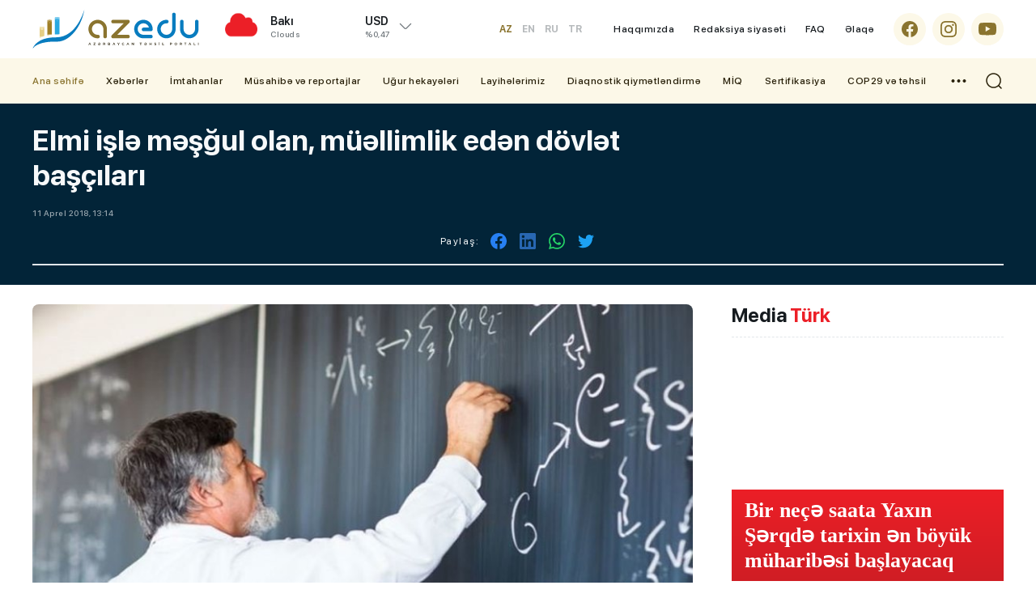

--- FILE ---
content_type: text/html; charset=utf-8
request_url: https://azedu.az/az/news/1333
body_size: 16924
content:
 <!DOCTYPE html>
<html lang="az">
<head>
<meta charset="utf-8">
<meta http-equiv="Content-Type" content="text/html; charset=utf-8" />
<meta http-equiv='content-language' content='az'>
<title>Elmi işlə məşğul olan, müəllimlik edən dövlət başçıları | AzEdu.az</title>
<meta property="fb:app_id" content="1032578350122720">
<meta name="viewport" content="width=device-width, initial-scale=1">
<meta name="google-site-verification" content="Hsr4CHKJkBdd5xSmRGWdc2ECO3JE5T_6Z7n839G9b6A" />
<meta name="yandex-verification" content="5fc82a30365ccd9d" />
<meta name='classification' content='news'/>
<meta property="fb:app_id" content="168584263783576" />
<meta name="author" content="azedu.az" />
<meta name="copyright" content="https://azedu.az" />
<meta property="og:locale" content="az_AZ" />
<link rel='shortcut icon' type='image/x-icon' href='/cdn/img/favicon.ico?v1.2.3.1.9.81111' />

<link rel="canonical" href="https://azedu.az/az/news/1333/" />
<!-- for Google -->
<meta name="keywords" itemprop="keywords" content="" />
<meta name="description" itemprop="description" content="" />
<meta  name="robots" CONTENT="INDEX, FOLLOW"/>
<meta  name="RATING" CONTENT="GENERAL"/>
<!-- for Facebook -->
<meta property="og:title"  content="" />
<meta property="og:description" content="" />
<meta property="og:url" content="https://azedu.az/az/news/1333/" />
<meta property="ia:markup_url" content="https://azedu.az/az/news/1333/">
<meta property="ia:markup_url_dev" content="https://azedu.az/az/news/1333/">
<meta property="ia:rules_url" content="https://azedu.az/az/news/1333/">
<meta property="ia:rules_url_dev" content="https://azedu.az/az/news/1333/">
<meta property="og:type" content="article" />
<meta property="og:site_name" content="AzEdu.az">
<meta property="og:image" content="https://files.azedu.az/articles/2018/04/11/107615.jpg" />
<meta property="og:image:secure_url" content="https://files.azedu.az/articles/2018/04/11/107615.jpg" />
<meta property="og:image:alt" content="" />

<meta property="og:image:width" content="700">
<meta property="og:image:height" content="440">

<!-- Schema.org markup for Google+ -->
<meta itemprop="name" content=""/>
<meta itemprop="description" content=""/>
<meta itemprop="image" content="https://files.azedu.az/articles/2018/04/11/107615.jpg"/>


<!-- for Twitter -->
<meta name="twitter:card" content="summary_large_image">
<meta name="twitter:site" content="@azeduaz_portal">
<meta name="twitter:title" content="">
<meta name="twitter:description" content="">
<meta name="twitter:creator" content="@azeduaz_portal">
<meta name="twitter:image:src" content="https://files.azedu.az/articles/2018/04/11/107615.jpg">
<meta name="twitter:domain" content="https://azedu.az">
<script type="application/ld+json">{
    "@context": "https:\/\/schema.org",
    "@type": "NewsArticle",
    "mainEntityOfPage": {
        "@type": "WebPage",
        "@id": "https:\/\/azedu.az\/az\/news\/1333\/"
    },
    "inLanguage": "az-AZ",
    "articleSection": "News",
    "headline": "Elmi işlə məşğul olan, müəllimlik edən dövlət başçıları",
    "alternativeHeadline": "Elmi işlə məşğul olan, müəllimlik edən dövlət başçıları",
    "genre": "news",
    "isFamilyFriendly": "true",
    "publishingPrinciples": "https:\/\/azedu.az\/page\/contact\/",
    "typicalAgeRange": "7",
    "keywords": [
        ""
    ],
    "image": {
        "@type": "ImageObject",
        "url": "\/\/files.azedu.az\/\/articles\/2018\/04\/11\/107615.jpg",
        "width": 660,
        "height": 365,
        "caption": "Elmi işlə məşğul olan, müəllimlik edən dövlət başçıları"
    },
    "dateCreated": "2018-04-11T13:14:41+04:00",
    "datePublished": "2018-04-11T13:14:41+04:00",
    "dateModified": "2026-01-24T04:00:31+04:00",
    "description": "",
    "author": {
        "@type": "Person",
        "name": "Yusif Sadiyev",
        "url": "https:\/\/www.linkedin.com\/in\/sadiyevyusif\/"
    },
    "publisher": {
        "@type": "Organization",
        "name": "AzEdu.az – Azərbaycanın Təhsil Portalı, Xəbərlər və Araşdırmalar",
        "url": "https:\/\/azedu.az",
        "logo": {
            "@type": "ImageObject",
            "url": "\/\/files.azedu.az\/\/articles\/2018\/04\/11\/107615.jpg",
            "width": 660,
            "height": 365
        }
    }
}</script>


<meta http-equiv="x-dns-prefetch-control" content="on">
<link rel="dns-prefetch" href="/cdn/">
<link rel="dns-prefetch" href="//files.azedu.az/">
<link rel="dns-prefetch" href="//www.googletagmanager.com">
<link rel="dns-prefetch" href="//www.google-analytics.com">
<link rel="dns-prefetch" href="//ssl.google-analytics.com">
<link rel="dns-prefetch" href="//ajax.cloudflare.com">
<link rel="dns-prefetch" href="//cdnjs.cloudflare.com">
<link rel="dns-prefetch" href="//connect.facebook.net">
<link rel="dns-prefetch" href="//mc.yandex.ru">
<link rel="dns-prefetch" href="//c.clarity.ms">
<link rel="preload" href="/cdn/fonts/subset-SFProDisplay-Regular.woff2" as="font" type="font/woff2" crossorigin="anonymous">
<link rel="preload" href="/cdn/fonts/subset-SFProDisplay-Regular.woff" as="font" type="font/woff" crossorigin="anonymous">

<link rel="preload" href="/cdn/fonts/subset-SFProDisplay-Medium.woff2" as="font" type="font/woff2" crossorigin="anonymous">
<link rel="preload" href="/cdn/fonts/subset-SFProDisplay-Medium.woff" as="font" type="font/woff" crossorigin="anonymous">

<link rel="preload" href="/cdn/fonts/subset-SFProDisplay-Bold.woff2" as="font" type="font/woff2" crossorigin="anonymous">
<link rel="preload" href="/cdn/fonts/subset-SFProDisplay-Bold.woff" as="font" type="font/woff" crossorigin="anonymous">

<link rel="preload" href="/cdn/fonts/subset-SFProDisplay-Semibold.woff2" as="font" type="font/woff2" crossorigin="anonymous">
<link rel="preload" href="/cdn/fonts/subset-SFProDisplay-Semibold.woff" as="font" type="font/woff" crossorigin="anonymous">

<link rel="preload" href="/cdn/fonts/subset-SFProDisplay-Heavy.woff2" as="font" type="font/woff2" crossorigin="anonymous">
<link rel="preload" href="/cdn/fonts/subset-SFProDisplay-Heavy.woff" as="font" type="font/woff" crossorigin="anonymous">

<!-- Link Swiper's CSS -->
<link rel="preconnect" href="/cdn/">
<link rel="preconnect" href="/cdn/" crossorigin >
<link rel="stylesheet" href="/cdn/css/fonts.css?" />
<link rel="stylesheet" href="/cdn/css/reset.css?v1.2.3.1.9.81111" />
<link rel="stylesheet" href="/cdn/css/swiper.min.css?v1.2.3.1.9.81111" />
<link rel="stylesheet" href="/cdn/css/swiper-bundle.min.css?v1.2.3.1.9.81111" />
<link rel="stylesheet" href="/cdn/css/style.css?v1.2.3.1.9.81111" />
<link rel="stylesheet" href="/cdn/css/responsive.css?v1.2.3.1.9.81111" />
<link rel="stylesheet" href="/cdn/css/voting.css?v1.2.3.1.9.81111" />
<link rel="stylesheet" href="/cdn/css/custom.css?v1.2.3.1.9.81111" />



<link rel="stylesheet prefetch" href="/cdn/css/gallery/gallery.css">
<link rel="stylesheet" href="/cdn/css/gallery/gallery_style.css">
<!-- Jquery part -->
<script src="/cdn/js/jquery-3.6.0.min.js?v1.2.3.1.9.81111" type="c9657fedae1bb8adb70b9b6e-text/javascript"></script>
<!-- Swiper JS -->
<script src="/cdn/js/swiper.min.js?v1.2.3.1.9.81111" type="c9657fedae1bb8adb70b9b6e-text/javascript"></script>
<script src="/cdn/js/swiper-bundle.min.js?v1.2.3.1.9.81111" type="c9657fedae1bb8adb70b9b6e-text/javascript"></script>
<script src="/cdn/js/jquery.matchHeight-min.js?v1.2.3.1.9.81111" type="c9657fedae1bb8adb70b9b6e-text/javascript"></script>
<script src="/cdn/js/lozad.min.js?v1.2.3.1.9.81111" type="c9657fedae1bb8adb70b9b6e-text/javascript"></script>
<script src="/cdn/js/lazysizes.min.js?v1.2.3.1.9.81111" type="c9657fedae1bb8adb70b9b6e-text/javascript"></script>
<script async src="/cdn/js/lazyload.min.js?v1.2.3.1.9.81111" type="c9657fedae1bb8adb70b9b6e-text/javascript"></script>
<!-- gallery -->
<script src="/cdn/js/gallery/picturefill.min.js" type="c9657fedae1bb8adb70b9b6e-text/javascript"></script>
<script src="/cdn/js/gallery/lg-fullscreen.js" type="c9657fedae1bb8adb70b9b6e-text/javascript"></script>
<script src="/cdn/js/gallery/lightgallery.js" type="c9657fedae1bb8adb70b9b6e-text/javascript"></script>
<!--<script src='js/lg-thumbnail.js'></script>-->
<script src="/cdn/js/gallery/lg-autoplay.js" type="c9657fedae1bb8adb70b9b6e-text/javascript"></script>
<script src="/cdn/js/gallery/lg-zoom.js" type="c9657fedae1bb8adb70b9b6e-text/javascript"></script>
<script src="/cdn/js/gallery/lg-hash.js" type="c9657fedae1bb8adb70b9b6e-text/javascript"></script>
<script src="/cdn/js/gallery/lg-pager.js" type="c9657fedae1bb8adb70b9b6e-text/javascript"></script>
<script src="/cdn/js/gallery/jquery.mousewheel.min.js" type="c9657fedae1bb8adb70b9b6e-text/javascript"></script>
<script src="/cdn/js/gallery/gallery_index.js" type="c9657fedae1bb8adb70b9b6e-text/javascript"></script>
<!-- gallery -->

</head>
<body>


<!-- Google tag (gtag.js) -->
<script async src="https://www.googletagmanager.com/gtag/js?id=G-MTL4S85TJ6" type="c9657fedae1bb8adb70b9b6e-text/javascript"></script>
<script type="c9657fedae1bb8adb70b9b6e-text/javascript">
    window.dataLayer = window.dataLayer || [];
    function gtag(){dataLayer.push(arguments);}
    gtag('js', new Date());

    gtag('config', 'G-MTL4S85TJ6');
</script>
<!---end google analytics--->

<!--LiveInternet counter-->
<a href="https://www.liveinternet.ru/click" target="_blank">
    <img id="licntD322" width="88" height="31" style="border:0; display: none !important;"
         title="LiveInternet: number of pageviews and visitors for 24 hours is shown"
         src="[data-uri]"
         alt="Azedu.az"/>
</a>
<script type="c9657fedae1bb8adb70b9b6e-text/javascript">(function(d,s){d.getElementById("licntD322").src=
        "https://counter.yadro.ru/hit?t52.6;r"+escape(d.referrer)+
        ((typeof(s)=="undefined")?"":";s"+s.width+"*"+s.height+"*"+
            (s.colorDepth?s.colorDepth:s.pixelDepth))+";u"+escape(d.URL)+
        ";h"+escape(d.title.substring(0,150))+";"+Math.random()})
    (document,screen)</script>
<!--/LiveInternet-->
<!-- Yandex.Metrika counter -->
<script type="c9657fedae1bb8adb70b9b6e-text/javascript">
    (function(m,e,t,r,i,k,a){m[i]=m[i]||function(){(m[i].a=m[i].a||[]).push(arguments)};
        m[i].l=1*new Date();
        for (var j = 0; j < document.scripts.length; j++) {if (document.scripts[j].src === r) { return; }}
        k=e.createElement(t),a=e.getElementsByTagName(t)[0],k.async=1,k.src=r,a.parentNode.insertBefore(k,a)})
    (window, document, "script", "https://mc.yandex.ru/metrika/tag.js", "ym");

    ym(102040082, "init", {
        clickmap:true,
        trackLinks:true,
        accurateTrackBounce:true,
        webvisor:true
    });
</script>
<noscript><div><img src="https://mc.yandex.ru/watch/102040082" style="position:absolute; left:-9999px;" alt="" /></div></noscript>
<!-- /Yandex.Metrika counter -->




<div class="page">
    <header class="header" id="header">
        <div class="header_top clearfix">
            <div class="main_center clearfix">
                <div class="header_left">
                    <div class="logo_sect clearfix">
                        <a href="https://azedu.az/az/" title="Azedu.az" class="logo">
                            <div class="logo_img">
                                <img src="/cdn//img/icons/logo.svg?v1.1" alt="Azedu.az">
                            </div>
                        </a>
                        <div class="menu_btn menu_mobile"> </div>
                        <div class="search_opn mobile_src"></div>
                        <div class="header__lang">
    <div class="header__lang__selected header__btn">
AZ    </div>
    <ul class="header__lang__list">
<li><a href="/en" title="Azedu.az English version">EN</a></li><li><a href="/ru" title="Azedu.az Русская версия">RU</a></li><li><a href="/tr" title="Azedu.az Türkçe">TR</a></li>    </ul>
</div>

                    </div>
                    <div class="right_wth">
                        <div class="weather_section">
    <div class="wth_current_day">
        <div class="wth_items clearfix">
            <div class="wth_icon">
                <img src="//cdn.azedu.az/weather/icons/04n.png?v1.1.1" alt="Azedu.az bu günə olan hava: Array04n}">
            </div>
            <div class="wth_content">
                <div class="odds_row">
                    <div class="w_item">
                        <div class="wth_loc">Bakı</div>
                        <div class="wth_date">Clouds</div>
                    </div>
                </div>
            </div>
        </div>
    </div>
</div>
<div class="valyuta_section">
    <div class="valt_show_btn">
        <div class="vlt_items">
            <div class="odds_row">
                <div class="vlt_name v_static">
                    <span class="vlt_icn">USD</span>
                </div>
            </div>
            <div class="odds_row">
                <div class="vlt_count"></div>
                <div class="vlt_percent">%0,47</div>
            </div>
        </div>
    </div>
    <div class="valt_desk">
        <div class="vlt_items">
            <div class="odds_row">
                <div class="vlt_name v_up">
                    <span class="vlt_icn">EUR</span>
                </div>
            </div>
            <div class="odds_row">
                <div class="vlt_count"></div>
                <div class="vlt_percent">%0,47</div>
            </div>
        </div>
        <div class="vlt_items">
            <div class="odds_row">
                <div class="vlt_name v_up">
                    <span class="vlt_icn">GBP</span>
                </div>
            </div>
            <div class="odds_row">
                <div class="vlt_count"></div>
                <div class="vlt_percent">%0,47</div>
            </div>
        </div>
        <div class="vlt_items">
            <div class="odds_row">
                <div class="vlt_name v_down">
                    <span class="vlt_icn">RUB</span>
                </div>
            </div>
            <div class="odds_row">
                <div class="vlt_count"></div>
                <div class="vlt_percent">%0,47</div>
            </div>
        </div>
        <div class="vlt_items">
            <div class="odds_row">
                <div class="vlt_name v_down">
                    <span class="vlt_icn">TRY</span>
                </div>
            </div>
            <div class="odds_row">
                <div class="vlt_count"></div>
                <div class="vlt_percent">%0,47</div>
            </div>
        </div>
    </div>
</div>
                    </div>
                </div>
                <div class="header_right clearfix az">
                    <div class="language desk">
    <ul id="ul-lang" class="desk_lang">
        <li  class="active" ><a title="Azedu.az Azərbyacan dilində" href="/az">AZ</a></li>
        <li ><a title="Azedu.az English version" href="/en" class="">EN</a></li>
        <li ><a title="Azedu.az Русская версия" href="/ru" class="">RU</a></li>
        <li ><a title="Azedu.az Turkce" href="/tr" class="">TR</a></li>
    </ul>
</div>
                    <ul class="desk_little_menu">
    <li><a href="https://azedu.az/az/page/about/" title="Azedu.az Haqqımızda">Haqqımızda</a></li>
    <li><a href="https://azedu.az/az/page/redaksiya-siyaseti/" title="Azedu.az Redaksiya siyasəti">Redaksiya siyasəti</a></li>
    <li><a href="https://azedu.az/az/page/faq/" title="Azedu.az FAQ">FAQ</a></li>
    <li><a href="https://azedu.az/az/contact/" title="Azedu.az Əlaqə">Əlaqə</a></li>
</ul>
                    <ul class="socials clearfix">
    <li>
        <a href="https://www.facebook.com/azedu.az/" class="social_icon" target="_blank" title="Azedu.az Facebook səhifəsi">
            <span class="scl_icn">
                <img src="/cdn/img/icons/fb.svg" alt="Azedu.az Facebook səhifəsi">
            </span>
        </a>
    </li>
    <li>
        <a href="https://www.instagram.com/azedu_/" class="social_icon" target="_blank" title="Azedu.az Instaqram səhifəsi">
            <span class="scl_icn">
                <img src="/cdn/img/icons/insta.svg" alt="Azedu.az Instaqram səhifəsi">
            </span>
        </a>
    </li>
    <li>
        <a href="https://www.youtube.com/channel/UC6B6btb4-4e-UHeaaEncueQ" class="social_icon" target="_blank" title="Azedu.az Youtube səhifəsi">
            <span class="scl_icn">
                <img src="/cdn/img/icons/ytb.svg" alt="Azedu.az Youtube səhifəsi">
            </span>
        </a>
    </li>
</ul>

                </div>
            </div>
        </div>
        <div class="header_bottom clearfix">
            <div class="main_center clearfix">
                <nav class="nav_desk">
    <ul class="hdr_menu clearfix">
        <li class="active">
            <a href="https://azedu.az/az/" class="" title="Azedu.az Ana səhifə">Ana səhifə</a>
        </li>
        <li class=""><a href="https://azedu.az/az/category/news/" title="Xəbərlər">Xəbərlər</a>
            <ul>
                <li><a href="https://azedu.az/az/category/baghchalar/">Bağçalar</a></li>
                <li><a href="https://azedu.az/az/category/mektebler/">Məktəblər</a></li>
                <li><a href="https://azedu.az/az/category/kollecler/">Kolleclər</a></li>
                <li><a href="https://azedu.az/az/category/arashdirma/">Araşdırma</a></li>
            </ul>
        </li>
        <li class=""><a href="https://azedu.az/az/category/imtahanlar/" title="İmtahanlar">İmtahanlar</a>
            <ul>
                <li><a href="https://azedu.az/az/category/bakalavr-ve-sinaq-imtahanlari/">Bakalavr və sınaq imtahanları</a></li>
                <li><a href="https://azedu.az/az/category/buraxilish-imtahanlari/">Buraxılış imtahanları</a></li>
            </ul>
        </li>
        <li class=""><a href="https://azedu.az/az/category/musahibe-ve-reportajlar/" title="Müsahibə və reportajlar">Müsahibə və reportajlar</a>
            <ul>
                <li><a href="https://azedu.az/az/category/reportaj/">Reportaj</a></li>
                <li><a href="https://azedu.az/az/category/musahibe/">Müsahibə</a></li>
            </ul>
        </li>
        <li class=""><a href="https://azedu.az/az/category/ughur-hekayeleri/" title="Uğur hekayələri">Uğur hekayələri</a>
        </li>
        <li class=""><a href="https://azedu.az/az/category/layihelerimiz/" title="Layihələrimiz">Layihələrimiz</a>
        </li>
        <li class=""><a href="https://azedu.az/az/category/diaqnostik-qiymetlendirme/" title="Diaqnostik qiymətləndirmə">Diaqnostik qiymətləndirmə</a>
        </li>
        <li class=""><a href="https://azedu.az/az/category/miq/" title="MİQ">MİQ</a>
        </li>
        <li class=""><a href="https://azedu.az/az/category/sertifikasiya/" title="Sertifikasiya">Sertifikasiya</a>
        </li>
        <li class=""><a href="https://azedu.az/az/category/cop29-ve-tehsil/" title="COP29 və təhsil">COP29 və təhsil</a>
        </li>
    </ul>
    <div class="dropdown">
        <ul class="hdr_menu clearfix">
            <li class=""><a href="https://azedu.az/az/category/arashdirma/" title="Araşdırma">Araşdırma</a></li>
            <li class=""><a href="https://azedu.az/az/category/psixoloji-xidmet/" title="Psixoloji xidmət">Psixoloji xidmət</a></li>
            <li class=""><a href="https://azedu.az/az/category/shikayet-qutusu/" title="Şikayət qutusu">Şikayət qutusu</a></li>
            <li class=""><a href="https://azedu.az/az/category/paytaxt-tehsili/" title="Paytaxt təhsili">Paytaxt təhsili</a></li>
            <li class=""><a href="https://azedu.az/az/category/xarici-tehsil/" title="Xarici təhsil">Xarici təhsil</a></li>
        </ul>
    </div>
    <div class="menu_btn menu_desk"> </div>
</nav>
                <div class="search_opn"></div>
            </div>
        </div>
        <div class="hd_search">
    <form class="" action="https://azedu.az/az/all/" method="post">
        <div class="search_row clearfix">
            <div class="main_center">
                <input type="text" name="query" class="search_input" value="" placeholder="Axtar..." autocomplete="off">
                <button type="submit" class="search_btn"></button>
            </div>
        </div>
    </form>
</div>

        
<nav class="nav_mobile">
    <div class="mob_header clearfix">
        <div class="menu_btn menu_close"> </div>
    </div>
    <div class="mob_body">
        <ul class="hdr_menu clearfix">
            <li class="active">
                <a href="https://azedu.az/az/" class="" title="Azedu.az Ana səhifə">Ana səhifə</a>
            </li>
            <li class=""><a href="https://azedu.az/az/category/news/" title="Xəbərlər">Xəbərlər</a>
                <ul>
                    <li><a href="https://azedu.az/az/category/baghchalar/">Bağçalar</a></li>
                    <li><a href="https://azedu.az/az/category/mektebler/">Məktəblər</a></li>
                    <li><a href="https://azedu.az/az/category/kollecler/">Kolleclər</a></li>
                    <li><a href="https://azedu.az/az/category/arashdirma/">Araşdırma</a></li>
                </ul>
            </li>
            <li class=""><a href="https://azedu.az/az/category/imtahanlar/" title="İmtahanlar">İmtahanlar</a>
                <ul>
                    <li><a href="https://azedu.az/az/category/bakalavr-ve-sinaq-imtahanlari/">Bakalavr və sınaq imtahanları</a></li>
                    <li><a href="https://azedu.az/az/category/buraxilish-imtahanlari/">Buraxılış imtahanları</a></li>
                </ul>
            </li>
            <li class=""><a href="https://azedu.az/az/category/region-tehsili/" title="Region təhsili">Region təhsili</a>
                <ul>
                    <li><a href="https://azedu.az/az/category/shirvan-salyan/">Şirvan-Salyan</a></li>
                    <li><a href="https://azedu.az/az/category/daghliq-shirvan/">Dağlıq Şirvan</a></li>
                    <li><a href="https://azedu.az/az/category/gence-dashkesen/">Gəncə-Daşkəsən</a></li>
                    <li><a href="https://azedu.az/az/category/lenkeran-astara/">Lənkəran-Astara</a></li>
                    <li><a href="https://azedu.az/az/category/merkezi-aran/">Mərkəzi Aran</a></li>
                    <li><a href="https://azedu.az/az/category/mil-mughan/">Mil-Muğan</a></li>
                    <li><a href="https://azedu.az/az/category/qarabagh/">Qarabağ</a></li>
                    <li><a href="https://azedu.az/az/category/qazax-tovuz/">Qazax-Tovuz</a></li>
                    <li><a href="https://azedu.az/az/category/quba-xachmaz/">Quba-Xaçmaz</a></li>
                    <li><a href="https://azedu.az/az/category/sheki-zaqatala/">Şəki-Zaqatala</a></li>
                    <li><a href="https://azedu.az/az/category/sherqi-zengezur/">Şərqi Zəngəzur</a></li>
                    <li><a href=""></a></li>
                    <li><a href="https://azedu.az/az/category/absheron-xizi/">Abşeron-Xızı Regional Təhsil İdarəsi</a></li>
                </ul>
            </li>
            <li class=""><a href="https://azedu.az/az/category/cop29-ve-tehsil/" title="COP29 və təhsil">COP29 və təhsil</a>
            </li>
        </ul>
    </div>
    <div class="mob_ftr clearfix">
        <ul class="desk_little_menu">
    <li><a href="https://azedu.az/az/page/about/" title="Azedu.az Haqqımızda">Haqqımızda</a></li>
    <li><a href="https://azedu.az/az/page/redaksiya-siyaseti/" title="Azedu.az Redaksiya siyasəti">Redaksiya siyasəti</a></li>
    <li><a href="https://azedu.az/az/page/faq/" title="Azedu.az FAQ">FAQ</a></li>
    <li><a href="https://azedu.az/az/contact/" title="Azedu.az Əlaqə">Əlaqə</a></li>
</ul>
        <ul class="socials clearfix">
    <li>
        <a href="https://www.facebook.com/azedu.az/" class="social_icon" target="_blank" title="Azedu.az Facebook səhifəsi">
            <span class="scl_icn">
                <img src="/cdn/img/icons/fb.svg" alt="Azedu.az Facebook səhifəsi">
            </span>
        </a>
    </li>
    <li>
        <a href="https://www.instagram.com/azedu_/" class="social_icon" target="_blank" title="Azedu.az Instaqram səhifəsi">
            <span class="scl_icn">
                <img src="/cdn/img/icons/insta.svg" alt="Azedu.az Instaqram səhifəsi">
            </span>
        </a>
    </li>
    <li>
        <a href="https://www.youtube.com/channel/UC6B6btb4-4e-UHeaaEncueQ" class="social_icon" target="_blank" title="Azedu.az Youtube səhifəsi">
            <span class="scl_icn">
                <img src="/cdn/img/icons/ytb.svg" alt="Azedu.az Youtube səhifəsi">
            </span>
        </a>
    </li>
</ul>

    </div>
</nav>
    </header>
<div id="site_content"><main>
    <div class="detail_page">
        <div class="news_header clearfix">
            <div class="main_center clearfix">
                <h1 class="news_hd">
Elmi işlə məşğul olan, müəllimlik edən dövlət başçıları                </h1>
                <div class="catg_date">
                    <div class="dtl_date">
                        <div class="stat_date">11 Aprel 2018, 13:14</div>
                    </div>
                    <div class="news_in_social clearfix">
    <div class="nw_social_sect">
        <div class="share_name">Paylaş: </div>
        <ul class="nw_socials">
            <li>
                <a href="https://www.facebook.com/sharer/sharer.php?u=https://azedu.az/az/news/1333/" target="_blank">
                    <img src="/cdn/img/icons/fb_sh.svg" alt="">
                </a>
            </li>
<!--            <li>-->
<!--                <a target="_blank" href="">-->
<!--                    <img src="--><!--img/icons/tlg_sh.svg" alt="">-->
<!--                </a>-->
<!--            </li>-->
<!--            <li>-->
<!--                <a target="_blank" href="">-->
<!--                    <img src="--><!--img/icons/msg_sh.svg" alt="">-->
<!--                </a>-->
<!--            </li>-->
            <li>
                <a target="_blank" href="">
                    <img src="/cdn/img/icons/lnk_sh.svg" alt="">
                </a>
            </li>
            <li>
                <a href='https://api.whatsapp.com/send?text=Elmi işlə məşğul olan, müəllimlik edən dövlət başçıları - https://azedu.az/az/news/1333/' target='_blank'>
                    <img src="/cdn/img/icons/wp_sh.svg" alt="">
                </a>
            </li>
            <li>
                <a href='https://twitter.com/intent/tweet?text=Elmi işlə məşğul olan, müəllimlik edən dövlət başçıları&url=https://azedu.az/az/news/1333/' target='_blank'>
                    <img src="/cdn/img/icons/twt_sh.svg" alt="">
                </a>
            </li>
        </ul>
    </div>
</div>
                </div>

            </div>
        </div>

        <div class="sect_body">
            <div class="main_center clearfix">
                <div class="wrap_left">

                    <div class="news_inner_items">
                        <div class="detail_container font_scale">

                            <div class="section_body">

                                <div class="news_in_img">
                                    <img src="//files.azedu.az/photo/orginal/2018/04/11/107615.jpg" alt="Elmi işlə məşğul olan, müəllimlik edən dövlət başçıları">
                                </div>
                                <div class="text_scale">
                                    <a href="javascript:void(0)" class="scaleminus" id="btn-decrease"></a>
                                    <div class="scalefont"></div>
                                    <a href="javascript:void(0)" class="scaleplus" id="btn-increase"></a>
                                </div>

                                <div class="nw_in_text clearfix">
                                    <p> </p> <p><strong>Bu gün Azərbaycanda prezident seçkiləri keçirilir.</strong></p> <p>Dünya dövlətlərindən bəzilərinin sabiq, bəzilərinin isə hazırki başçıları elmi və pedaqoji fəaliyyətlə məşğul olublar. Aralarında professor elmi dərəcəsini alanlar da var.</p> <p><strong>AzEDU.az</strong>  elmi işlə məşğul olan, müəllimlik edən sabiq və hazırki dövlət başçılarını təqdim edir:</p> <p><strong>Qurbanqulu Berdiməhəmmədov</strong>- (Türkmənistan prezidenti) - 1979-cu ildə Türkmənistan Dövlət Tibb İnstitutunun  öncə Stomatologiya fakültəsini, daha sonra isə  aspiranturasını bitirib. Tibb elmləri namizədidir. Əmək fəaliyyətinə 1980-ci ildə həkim-stomatoloq kimi başlayıb. </p> <p>1990-1995 illərdə adıçəkilən institutda  Terpapevtik stomatologoya kafedrasının assistenti, dosent, Türkmən Dövlət Tibb İnstitutunun isə Stomatologiya fakültəsinin dekanı kimi çalışıb.</p> <p>1 fevral 2007 il tarixində keçirilmiş prezident seçkilərində 89,23% səsləri toplayaraq qalib gəlib;</p> <p><strong>Angela Merkel –</strong> Almaniya kansleri uşaqlıq çağında hər zaman böyüyəndə müəllimə olmağı arzulayıb. Orta məktəbdə oxuduğu vaxt gələcək kanslerin ən çox sevdiyi fənnlərdən biri də rus dili olub. 1968-ci ildə 14 yaşlı Angela Almaniya Demokratik Respublikasında rus dili üzrə keçirilən ümummilli olimpiyadada qalib gəldiyi üçün  Moskvaya gəlmək şansı qazanıb.</p> <p>1973-1978-ci illərdə Leyspiq Universitetində fizika ixtisası üzrə təhsil alıb. 1978-90-cı illərdə Berlin Adlerşof  Elmlər Akademiyasının Mərkəzi Fizika  və Kimya İnstitutunda təhsilini davam etdirib. Kvant kimyası istiqamətində araşdırmalar apararaq, alimlik dərəcəsi alıb. Bundan sonra da həmin istiqamətdə fəaliyyətini davam etdirib, bir neçə elmi məqalə də yazıb;</p> <p><strong>Castin Trüdo</strong> (Kanadanın baş naziri) -  Kanadanın 23-cü baş naziri olan Castin,  həm də  Liberal Partiyanın rəhbəridir.</p> <p>Kanadanın ikinci ən gənc baş naziri və eyni zamanda keşmiş baş nazir Pierre Trüdonun  böyük oğludur. Trüdo1971-ci ildə, Ottavada dünyaya gəlib. Təhsilini ilk olaraq, fransızdilli kollecdə alıb. 1994-cü ildə Mak Gill Universitetini,  1998-ci ildə isə Britaniya Kolumbiyası Universitetini bitirib. Hazırda isə Montreal Universitetində isə təhsilini davam etdirir.</p> <p>İkincı ali təhsilini başa vurduqdan sonra Britaniya Kolumbiyasındakı Vankuver şəhərində müəllimlik edib.</p> <p><strong>Dmitri Medvedyev</strong> – (Rusiyanın baş naziri) - Sabiq Rusiya prezidenti, hazırki baş nazir  Dmitri Medvedyev hüquq elmləri namizədi, dosentdir.  Sankt Peterburq Dğvlət Universitetinin Hüquq fakültəsinin fəxri doktorudur. </p> <p>Baş nazir  ziyalı ailəsində anadan olub. Atası Anatoli Medvedyev Leninqrad Texnologiya İnstitutunun professoru, anası Yuliya Venyaminova isə Leninqrad Pedoqoji İnstitutunun müəllimi olub. Dmitri ailənin yeganə övladıdır.</p> <p>Dmitri Medvedyev  1987-ci ildə Leninqrad Dövlət Universitetinin hüquq fakültəsini, daha sonra isə həmin universitetin  aspiranturasını bitirib.</p> <p>Elmi fəaliyyətdə olan dövlət və hökumət başçıları sırasında hər zaman onun da adı çəkilib;</p> <p><strong>Barak Obama – (Sabiq ABŞ prezidenti) -</strong> Barak Obama  1983-cü ildə Kolumbiya Universitetini, 1991-ci ildə isə Harvard Hüquq Məktəbini bitirib. O, həm də Harvard Hüquq İcmalı jurnalının redaktoru olan ilk qaradərili amerikalıdır. Hüquq elmi sahəsində hər zaman aktiv fəaliyyəti ilə yadda qalıb. Hətta prezident olduğu müddətdə də mühazirələr oxuyub.</p> <p>1993-cü ildə Obama həmçinin, Çikaqo Hüquq Universitetinin mühazirəçisi olur və indiyə kimi bu vəzifəni paralel olaraq icra etməkdədir.  </p> <p>1992-2004-cü illərdə Çikaqo hüquq Elmləri İnstitutunda konstitusiya hüququ fənnindən dərs deyib.</p> <p><strong>Mahmud Əhməd Necat</strong> (Sabiq İran prezidenti) –İranın sayca 6-cı dövlət başçısı olan Əhməd Necat  prezident seçkiləri əsnasında  Tehran bələdiyyəsinin başçısı kimi çalışıb. İxtisasca inşaat mühəndisidir və bələdiyyə başçısı olmamışdan əvvəl İran Elm və Texnologiya Universitetində  müəllim işləyib. Elə özü də ali təhsilini də burada alıb. Professor elmi dərəcəsi var.</p> <p>Məlumatlara əsasən, prezident fəaliyyəti başa çatandan sonra yenidən həmin universitetdə müəllim kimi çalışır.</p> <p><strong>Corc Buş – </strong>(oğul, sabiq ABŞ prezidenti) - 2009-cu ildə prezident postunu tərk edərək ailəsi ilə birlikdə Dallasa köçüb. O, burada 790 kvadrat metrlik evi sahəsi və 0,5 hektar torpaq sahəsi əldə edib. Amerikanın “Zillow” portalının məlumatına görə, mülk sabiq prezidentə təxminən 3,5 milyon dollara başa gəlib.</p> <p>Təqaüddə olan Corc Buş Prezident Kitabxanasını və öz adına Siyasi Tədqiqatlar İnstitutunu təsis edib. O, memuarlar və ödənişli çıxışlardan da pul qazanır. Yəni, dolayısı yolla da olsa, pedaqoji fəaliyyətlə məşğuldur;</p> <p><strong>Mixail Saakaşvili</strong> – (Sabiq Gürcüstan prezidenti) – Gürcüstanın sabiq prezidenti, Odessanın sabiq qubernatoru olan Saakaşvili nisbətən, sakit həyat tərzi yaşamaq qərarına gəlib. O, bu məqsədlə  Niderland Spikerlər Akademiyası ilə əməkdaşlıq haqqında anlaşma əldə edibSosial şəbəkə hesablarında sabiq  prezident Avropada olduğu müddətdə təhsil ocaqlarında məruzə oxumaqla pul qazanacağını deyib.</p> <p><strong>Kondoliza Rays</strong>- (ABŞ-ın sabiq dövlət katibi) - Kondoliza Rays 1974-cü ildə Denver Universitetinin Siyasət elmləri fakültəsini, bir ildən sonra isə Notrdam Universitetinin magistratura pilləsini bitirib.  Rays  1981-ci ildə Denver Universitetində Beynəlxalq münasibətlər üzrə doktorluq işi müdafiə edib. O, hazırda Sənət və Elm Akademiyasının üzvüdür. O, Alabama, Notrdam Universitetlərinin və Missisipi kollecinin Hüquq fakültəsinin doktoru adına layiq görülüb. Stenford Universitetində 6 il ərzində dosentlik işini tamamlayıb. Rays Stenforddakı fəaliyyəti dövründə “Beynəlxalq Təhlükəsizlik və Silahlanmaya Nəzarət Mərkəzi”nin və “Beynəlxalq Fəaliyyət İnstitutu”nun üzvü olmaqla yanaşı, Huver İnstitutunda da işləyib.</p> <p><strong>Elmin Nuri</strong></p><div class="news_gallery clearfix">
                <div class="demo-gallery">
                       <ul id="lightgallery" class="prosmotr_ul"></ul>
                </div>
            </div>
                                </div>

                                    <div class="news_in_journalist clearfix">
    <a href="https://azedu.az/az/all/journalist/6" class="share_azedu" style="background-image: url('/file/journalist/1679091c5a880faf6fb5e6087eb1b2dc.jpg') !important;background-position: left;background-repeat: no-repeat;background-size: 40px 40px;">
    <h5 class="modern_name">Əsmər Qabil</h5>
    <p class="modern_info">Daha çox xəbər</p>
</a>
</div>
                                    <div class="news_in_social clearfix">
    <div class="nw_social_sect">
        <div class="share_name">Paylaş: </div>
        <ul class="nw_socials">
            <li>
                <a href="https://www.facebook.com/sharer/sharer.php?u=https://azedu.az/az/news/1333/" target="_blank">
                    <img src="/cdn/img/icons/fb_sh.svg" alt="">
                </a>
            </li>
<!--            <li>-->
<!--                <a target="_blank" href="">-->
<!--                    <img src="--><!--img/icons/tlg_sh.svg" alt="">-->
<!--                </a>-->
<!--            </li>-->
<!--            <li>-->
<!--                <a target="_blank" href="">-->
<!--                    <img src="--><!--img/icons/msg_sh.svg" alt="">-->
<!--                </a>-->
<!--            </li>-->
            <li>
                <a target="_blank" href="">
                    <img src="/cdn/img/icons/lnk_sh.svg" alt="">
                </a>
            </li>
            <li>
                <a href='https://api.whatsapp.com/send?text=Elmi işlə məşğul olan, müəllimlik edən dövlət başçıları - https://azedu.az/az/news/1333/' target='_blank'>
                    <img src="/cdn/img/icons/wp_sh.svg" alt="">
                </a>
            </li>
            <li>
                <a href='https://twitter.com/intent/tweet?text=Elmi işlə məşğul olan, müəllimlik edən dövlət başçıları&url=https://azedu.az/az/news/1333/' target='_blank'>
                    <img src="/cdn/img/icons/twt_sh.svg" alt="">
                </a>
            </li>
        </ul>
    </div>
</div>

                                <!-- reklam -->
                                <div class="desk_bnr">
                                    <a href="" class="bnr_item" style="width: 728px; height: 90px; margin: 24px auto;">
                                        <div class="bnr_content">
                                            <div class="bnr_inner">
                                                <div class="bnr_logo">
                                                    <img src="/cdn/img/icons/bnr_logo.svg" alt="">
                                                </div>
                                                <h4 class="bnr_head">
                                                    Reklamınız burada
                                                </h4>
                                                <p class="bnr_info">
                                                    728x90
                                                </p>
                                            </div>
                                        </div>
                                    </a>
                                </div>
                                <div class="mobile_bnr">
                                    <a href="" class="bnr_item" style="width: 320px; height: 100px; margin: 24px auto;">
                                        <div class="bnr_content">
                                            <div class="bnr_inner">
                                                <div class="bnr_logo">
                                                    <img src="/cdn/img/icons/bnr_logo.svg" alt="">
                                                </div>
                                                <h4 class="bnr_head">
                                                    Reklamınız burada
                                                </h4>
                                                <p class="bnr_info">
                                                    320x100
                                                </p>
                                            </div>
                                        </div>
                                    </a>
                                </div>
                                <!-- reklam -->

                                <div class="detail_similar">
    <div class="section_wrap wrap_stat">
        <div class="sect_header extra_bold clearfix">
            <div class="sect_head active">
                <a href="">
                    <div class="sect_title">Digər xəbərlər</div>
                </a>
            </div>
        </div>
        <div class="sect_body">
            <div class="row">
                    <div class="col stat_col clearfix">
                    <a href="https://azedu.az/az/news/1168/" target="_blank" class="stat_item_link" title="“...Xalqımızın müstəqil yaşayacağına inanırdıq” kitabı çapdan çıxıb">
                        <div class="stat_img">
                            <img class="lozad" src="/cdn/img/loading.svg" data-src="//files.azedu.az/photo/400x300/2018/04/05/107344.jpg" alt="“...Xalqımızın müstəqil yaşayacağına inanırdıq” kitabı çapdan çıxıb">
                            <!-- <div class="play_icon video"></div> -->
                        </div>
                        <div class="col_in item_news same_h">
                            <div class="odds_row">
                                <div class="stat_date">5 Aprel 2018, 07:19</div>
                            </div>
                            <div class="odds_row">
                                <h2 class="stat_title">
“...Xalqımızın müstəqil yaşayacağına inanırdıq” kitabı çapdan çıxıb                                </h2>
                            </div>
                        </div>
                    </a>
                </div>
                    <div class="col stat_col clearfix">
                    <a href="https://azedu.az/az/news/1133/" target="_blank" class="stat_item_link" title="Rektor dərs vəsaiti yazdı">
                        <div class="stat_img">
                            <img class="lozad" src="/cdn/img/loading.svg" data-src="//files.azedu.az/photo/400x300/2018/04/04/107263.jpg" alt="Rektor dərs vəsaiti yazdı">
                            <!-- <div class="play_icon video"></div> -->
                        </div>
                        <div class="col_in item_news same_h">
                            <div class="odds_row">
                                <div class="stat_date">4 Aprel 2018, 06:39</div>
                            </div>
                            <div class="odds_row">
                                <h2 class="stat_title">
Rektor dərs vəsaiti yazdı                                </h2>
                            </div>
                        </div>
                    </a>
                </div>
            </div>
        </div>

    </div>
</div>

                            </div>
                        </div>
                    </div>

                </div>

                <div class="wrap_right">


    <!-- Wrap Right Slider -->
    <div class="right_sliders">
        <!-- Media turk Youtube desk-->
        
<div class="section_wrap wrap_ytb desk">
    <div class="sect_header clearfix">
        <div class="sect_head">
            <a href="javascript:" title="Media Türk Canlı yayım">
                <div class="sect_title">Media <span class="red_t"> Türk </span></div>
            </a>
        </div>
    </div>

    <div class="sect_body">
        <div class="ytb_sect">
            <div class="ytb_item">
                <iframe class="lazyload" loading="lazy" title="Bir neçə saata Yaxın Şərqdə tarixin ən böyük müharibəsi başlayacaq" width="285" height="220" src="https://www.youtube.com/embed/-BuCxtrWDUg" frameborder="0" allow="autoplay; encrypted-media" allowfullscreen></iframe>
            </div>
            <div class="ytb_title">Bir neçə saata Yaxın Şərqdə tarixin ən böyük müharibəsi başlayacaq</div>
        </div>
    </div>
        <!-- Media turk Youtube desk -->
        <!-- Voting section-->
                <!-- Voting section -->

        <!-- Last News -->
        <div class="mt-40">
        <div class="section_wrap wrap_last_news">
    <div class="sect_header clearfix">
        <div class="sect_head">
            <div class="sect_title">Son xəbərlər<a href="https://azedu.az/az/all/" title="Azedu.az Xəbərlər" class="more_link">Daha çox</a> </div>
        </div>
    </div>
    <div class="sect_body">
        <div class="scroll_list">
            <ul class="last_list">
                <li class="last_items">
                    <a href="https://azedu.az/az/news/101790/agcabedide-sahmat-muellimi-oldu/" target="_blank" title="Ağcabədidə şahmat müəllimi ÖLDÜ">
                        <div class="news_conten">
                            <div class="odds_row">
                                    <div class="last_catg">
                                        Xəbərlər                                    </div>
                                <div class="last_date">09:37, Bu gün</div>
                            </div>
                            <div class="odds_row">
                                <h6 class="last_title"><strong>Ağcabədidə şahmat müəllimi ÖLDÜ</strong></h6>
                            </div>
                        </div>
                    </a>
                </li>
                <li class="last_items">
                    <a href="https://azedu.az/az/universitetler/101789/unec-muellimleri-ucun-telim-teskil-edib/" target="_blank" title="UNEC&nbsp;müəllimləri üçün təlim təşkil EDİB">
                        <div class="news_conten">
                            <div class="odds_row">
                                    <div class="last_catg">
                                        Universitetlər                                    </div>
                                <div class="last_date">09:20, Bu gün</div>
                            </div>
                            <div class="odds_row">
                                <h6 class="last_title"><strong>UNEC&nbsp;müəllimləri üçün təlim təşkil EDİB</strong></h6>
                            </div>
                        </div>
                    </a>
                </li>
                <li class="last_items">
                    <a href="https://azedu.az/az/news/101788/bes-il-evvel-acilan-bagca-siradan-cixib/" target="_blank" title="Beş il əvvəl açılan bağça sıradan çıxıb">
                        <div class="news_conten">
                            <div class="odds_row">
                                    <div class="last_catg">
                                        Xəbərlər                                    </div>
                                <div class="last_date">09:10, Bu gün</div>
                            </div>
                            <div class="odds_row">
                                <h6 class="last_title"><strong>Beş il əvvəl açılan bağça sıradan çıxıb</strong></h6>
                            </div>
                        </div>
                    </a>
                </li>
                <li class="last_items">
                    <a href="https://azedu.az/az/mektebler/101787/mekteb-yolu-berbad-veziyyete-nece-dusub/" target="_blank" title="Məktəb yolu bərbad vəziyyətə necə düşüb?">
                        <div class="news_conten">
                            <div class="odds_row">
                                    <div class="last_catg">
                                        Məktəblər                                    </div>
                                <div class="last_date">09:07, Bu gün</div>
                            </div>
                            <div class="odds_row">
                                <h6 class="last_title"><strong>Məktəb yolu bərbad vəziyyətə necə düşüb?</strong></h6>
                            </div>
                        </div>
                    </a>
                </li>
                <li class="last_items">
                    <a href="https://azedu.az/az/news/101786/bu-gun-hava-nece-olacaq/" target="_blank" title="Bu gün hava necə olacaq?">
                        <div class="news_conten">
                            <div class="odds_row">
                                    <div class="last_catg">
                                        Xəbərlər                                    </div>
                                <div class="last_date">09:01, Bu gün</div>
                            </div>
                            <div class="odds_row">
                                <h6 class="last_title"><strong>Bu gün hava necə olacaq?</strong></h6>
                            </div>
                        </div>
                    </a>
                </li>
                <li class="last_items">
                    <a href="https://azedu.az/az/mektebler/101785/mekteblerde-yeni-qiymetlendirme-modeli-neler-deyisecek/" target="_blank" title="Məktəblərdə yeni qiymətləndirmə modeli -&nbsp;Nələr dəyişəcək?">
                        <div class="news_conten">
                            <div class="odds_row">
                                    <div class="last_catg">
                                        Məktəblər                                    </div>
                                <div class="last_date">09:00, Bu gün</div>
                            </div>
                            <div class="odds_row">
                                <h6 class="last_title"><strong>Məktəblərdə yeni qiymətləndirmə modeli -&nbsp;Nələr dəyişəcək?</strong></h6>
                            </div>
                        </div>
                    </a>
                </li>
                <li class="last_items">
                    <a href="https://azedu.az/az/news/101783/kitabxana-mudiri-ve-kitabxanaci-vezifelerine-ise-qebul-ucun-test-imtahani-kecirilib/" target="_blank" title="Kitabxanaçı&nbsp;vəzifələrinə işə qəbul üçün test imtahanı keçirilib&nbsp;">
                        <div class="news_conten">
                            <div class="odds_row">
                                    <div class="last_catg">
                                        Xəbərlər                                    </div>
                                <div class="last_date">23 Yanvar 2026, 21:08</div>
                            </div>
                            <div class="odds_row">
                                <h6 class="last_title"><strong>Kitabxanaçı&nbsp;vəzifələrinə işə qəbul üçün test imtahanı keçirilib&nbsp;</strong></h6>
                            </div>
                        </div>
                    </a>
                </li>
                <li class="last_items">
                    <a href="https://azedu.az/az/news/101784/mekteb-direktoru-olmaq-isteyenlerin-nezerine/" target="_blank" title="Məktəb direktoru olmaq istəyənlərin NƏZƏRİNƏ">
                        <div class="news_conten">
                            <div class="odds_row">
                                    <div class="last_catg">
                                        Xəbərlər                                    </div>
                                <div class="last_date">23 Yanvar 2026, 20:16</div>
                            </div>
                            <div class="odds_row">
                                <h6 class="last_title"><strong>Məktəb direktoru olmaq istəyənlərin <span style="color:#e74c3c;">NƏZƏRİNƏ</span></strong></h6>
                            </div>
                        </div>
                    </a>
                </li>
                <li class="last_items">
                    <a href="https://azedu.az/az/mektebler/101782/tehranda-mektebler-distant-tehsile-kecir/" target="_blank" title="Tehranda məktəblər distant təhsilə keçir">
                        <div class="news_conten">
                            <div class="odds_row">
                                    <div class="last_catg">
                                        Məktəblər                                    </div>
                                <div class="last_date">23 Yanvar 2026, 17:47</div>
                            </div>
                            <div class="odds_row">
                                <h6 class="last_title"><strong>Tehranda məktəblər distant təhsilə keçir</strong></h6>
                            </div>
                        </div>
                    </a>
                </li>
                <li class="last_items">
                    <a href="https://azedu.az/az/news/101781/kamran-esedov-mehkeme-zalinda-hebs-olunub/" target="_blank" title="Kamran Əsədov həbs OLUNDU">
                        <div class="news_conten">
                            <div class="odds_row">
                                    <div class="last_catg">
                                        Xəbərlər                                    </div>
                                <div class="last_date">23 Yanvar 2026, 17:28</div>
                            </div>
                            <div class="odds_row">
                                <h6 class="last_title"><strong>Kamran Əsədov həbs OLUNDU</strong></h6>
                            </div>
                        </div>
                    </a>
                </li>
                <li class="last_items">
                    <a href="https://azedu.az/az/news/101780/azerbaycan-idman-akademiyasi-telebeplusa-qosulub/" target="_blank" title="Azərbaycan İdman Akademiyası &ldquo;TələbəPlus&rdquo;a qoşulub">
                        <div class="news_conten">
                            <div class="odds_row">
                                    <div class="last_catg">
                                        Xəbərlər                                    </div>
                                <div class="last_date">23 Yanvar 2026, 17:06</div>
                            </div>
                            <div class="odds_row">
                                <h6 class="last_title"><strong>Azərbaycan İdman Akademiyası &ldquo;TələbəPlus&rdquo;a qoşulub</strong></h6>
                            </div>
                        </div>
                    </a>
                </li>
                <li class="last_items">
                    <a href="https://azedu.az/az/dvlet-imtahan-merkezi-dim/101779/taksi-minik-avtomobili-suruculeri-ucun-test-imtahani-kecirilib/" target="_blank" title="Taksi minik avtomobili sürücüləri üçün test imtahanı keçirilib">
                        <div class="news_conten">
                            <div class="odds_row">
                                    <div class="last_catg">
                                        Dövlət İmtahan Mərkəzi                                    </div>
                                <div class="last_date">23 Yanvar 2026, 17:00</div>
                            </div>
                            <div class="odds_row">
                                <h6 class="last_title"><strong>Taksi minik avtomobili sürücüləri üçün test imtahanı keçirilib</strong></h6>
                            </div>
                        </div>
                    </a>
                </li>
                <li class="last_items">
                    <a href="https://azedu.az/az/news/101778/gunesin-sethindeki-en-boyuk-leke-yoxa-cixib/" target="_blank" title="Günəşin səthindəki ən böyük ləkə yoxa çıxıb">
                        <div class="news_conten">
                            <div class="odds_row">
                                    <div class="last_catg">
                                        Xəbərlər                                    </div>
                                <div class="last_date">23 Yanvar 2026, 16:19</div>
                            </div>
                            <div class="odds_row">
                                <h6 class="last_title"><strong>Günəşin səthindəki ən böyük ləkə yoxa çıxıb</strong></h6>
                            </div>
                        </div>
                    </a>
                </li>
                <li class="last_items">
                    <a href="https://azedu.az/az/magistratura/101759/dissertasiya-yazilir-elm-yaranmir-magistratura-nece-deyismelidir/" target="_blank" title="Dissertasiya yazılır, elm yaranmır -&nbsp;Magistratura necə dəyişməlidir?">
                        <div class="news_conten">
                            <div class="odds_row">
                                    <div class="last_catg">
                                        Magistratura                                    </div>
                                <div class="last_date">23 Yanvar 2026, 16:13</div>
                            </div>
                            <div class="odds_row">
                                <h6 class="last_title"><strong>Dissertasiya yazılır, elm yaranmır -&nbsp;Magistratura necə dəyişməlidir?</strong></h6>
                            </div>
                        </div>
                    </a>
                </li>
                <li class="last_items">
                    <a href="https://azedu.az/az/news/101774/hatayda-17-yasli-sagird-mekteb-heyetinde-olu-tapildi/" target="_blank" title="Hatayda 17 yaşlı şagird məktəb həyətində ölü tapıldı&nbsp;">
                        <div class="news_conten">
                            <div class="odds_row">
                                    <div class="last_catg">
                                        Xəbərlər                                    </div>
                                <div class="last_date">23 Yanvar 2026, 16:09</div>
                            </div>
                            <div class="odds_row">
                                <h6 class="last_title"><strong>Hatayda 17 yaşlı şagird məktəb həyətində ölü tapıldı&nbsp;</strong></h6>
                            </div>
                        </div>
                    </a>
                </li>
                <li class="last_items">
                    <a href="https://azedu.az/az/news/101767/fransada-iki-korpenin-olumu-usaq-qidasindan-oldugu-ehtimal-olunur/" target="_blank" title="Fransada iki körpənin ölümü&nbsp;uşaq qidasından olduğu ehtimal olunur">
                        <div class="news_conten">
                            <div class="odds_row">
                                    <div class="last_catg">
                                        Xəbərlər                                    </div>
                                <div class="last_date">23 Yanvar 2026, 16:04</div>
                            </div>
                            <div class="odds_row">
                                <h6 class="last_title"><strong>Fransada iki körpənin ölümü&nbsp;uşaq qidasından olduğu ehtimal olunur</strong></h6>
                            </div>
                        </div>
                    </a>
                </li>
                <li class="last_items">
                    <a href="https://azedu.az/az/universitetler/101766/turkiyeli-muellim-ve-sagird-heyeti-bmu-da-olub/" target="_blank" title="Türkiyəli müəllim və şagird heyəti BMU-da olub">
                        <div class="news_conten">
                            <div class="odds_row">
                                    <div class="last_catg">
                                        Universitetlər                                    </div>
                                <div class="last_date">23 Yanvar 2026, 15:47</div>
                            </div>
                            <div class="odds_row">
                                <h6 class="last_title"><strong>Türkiyəli müəllim və şagird heyəti BMU-da olub</strong></h6>
                            </div>
                        </div>
                    </a>
                </li>
                <li class="last_items">
                    <a href="https://azedu.az/az/news/101765/bir-ilde-azerbaycanda-15-qiz-qacirilib/" target="_blank" title="Bir ildə Azərbaycanda 15 qız&nbsp;QAÇIRILIB">
                        <div class="news_conten">
                            <div class="odds_row">
                                    <div class="last_catg">
                                        Xəbərlər                                    </div>
                                <div class="last_date">23 Yanvar 2026, 15:11</div>
                            </div>
                            <div class="odds_row">
                                <h6 class="last_title"><strong>Bir ildə Azərbaycanda 15 qız&nbsp;QAÇIRILIB</strong></h6>
                            </div>
                        </div>
                    </a>
                </li>
                <li class="last_items">
                    <a href="https://azedu.az/az/mektebler/101764/cudo-mekteblerde-layihesine-start-verilib/" target="_blank" title="&ldquo;Cüdo məktəblərdə&rdquo; layihəsinə start verilib">
                        <div class="news_conten">
                            <div class="odds_row">
                                    <div class="last_catg">
                                        Məktəblər                                    </div>
                                <div class="last_date">23 Yanvar 2026, 15:07</div>
                            </div>
                            <div class="odds_row">
                                <h6 class="last_title"><strong>&ldquo;Cüdo məktəblərdə&rdquo; layihəsinə start verilib</strong></h6>
                            </div>
                        </div>
                    </a>
                </li>
                <li class="last_items">
                    <a href="https://azedu.az/az/news/101750/bir-nece-ile-muellimlere-telefon-qadagan-olunacaq-proqnoz/" target="_blank" title="Bir neçə ilə müəllimlərə telefon qadağan olunacaq - PROQNOZ">
                        <div class="news_conten">
                            <div class="odds_row">
                                    <div class="last_catg">
                                        Xəbərlər                                    </div>
                                <div class="last_date">23 Yanvar 2026, 14:54</div>
                            </div>
                            <div class="odds_row">
                                <h6 class="last_title"><strong>Bir neçə ilə müəllimlərə telefon qadağan olunacaq - PROQNOZ</strong></h6>
                            </div>
                        </div>
                    </a>
                </li>
                <li class="last_items">
                    <a href="https://azedu.az/az/dvlet-imtahan-merkezi-dim/101763/vakant-inzibati-vezifeler-ucun-daxili-musahibe-elan-edilir/" target="_blank" title="Vakant inzibati vəzifələr üçün daxili müsahibə elan edilir">
                        <div class="news_conten">
                            <div class="odds_row">
                                    <div class="last_catg">
                                        Dövlət İmtahan Mərkəzi                                    </div>
                                <div class="last_date">23 Yanvar 2026, 14:31</div>
                            </div>
                            <div class="odds_row">
                                <h6 class="last_title"><strong>Vakant inzibati vəzifələr üçün daxili müsahibə elan edilir</strong></h6>
                            </div>
                        </div>
                    </a>
                </li>
                <li class="last_items">
                    <a href="https://azedu.az/az/news/101761/bir-nagilin-yerini-ekran-aldi-usaqlar-niye-telefonsuz-yata-bilmir/" target="_blank" title="Bir nağılın yerini ekran aldı:&nbsp;uşaqlar niyə telefonsuz yata bilmir?">
                        <div class="news_conten">
                            <div class="odds_row">
                                    <div class="last_catg">
                                        Xəbərlər                                    </div>
                                <div class="last_date">23 Yanvar 2026, 14:15</div>
                            </div>
                            <div class="odds_row">
                                <h6 class="last_title"><span style="color:#e74c3c;"><strong>Bir nağılın yerini ekran aldı:&nbsp;</strong></span><strong>uşaqlar niyə telefonsuz yata bilmir?</strong></h6>
                            </div>
                        </div>
                    </a>
                </li>
                <li class="last_items">
                    <a href="https://azedu.az/az/news/101736/ictimai-sura-dersliklerin-tam-reqemsallasdirilmasi-riskli-ola-biler/" target="_blank" title="İctimai şura:&nbsp;Dərsliklərin tam rəqəmsallaşdırılması riskli ola bilər">
                        <div class="news_conten">
                            <div class="odds_row">
                                    <div class="last_catg">
                                        Xəbərlər                                    </div>
                                <div class="last_date">23 Yanvar 2026, 13:43</div>
                            </div>
                            <div class="odds_row">
                                <h6 class="last_title"><strong>İctimai şura:&nbsp;Dərsliklərin tam rəqəmsallaşdırılması riskli ola bilər</strong></h6>
                            </div>
                        </div>
                    </a>
                </li>
                <li class="last_items">
                    <a href="https://azedu.az/az/mektebler/101760/naxcivan-mekteblileri-pisa-beynelxalq-qiymetlendirme-tedqiqatinda-istirak-edibler/" target="_blank" title="Naxçıvan məktəbliləri PISA beynəlxalq qiymətləndirmə tədqiqatında iştirak ediblər">
                        <div class="news_conten">
                            <div class="odds_row">
                                    <div class="last_catg">
                                        Məktəblər                                    </div>
                                <div class="last_date">23 Yanvar 2026, 13:23</div>
                            </div>
                            <div class="odds_row">
                                <h6 class="last_title"><strong>Naxçıvan məktəbliləri PISA beynəlxalq qiymətləndirmə tədqiqatında iştirak ediblər</strong></h6>
                            </div>
                        </div>
                    </a>
                </li>
                <li class="last_items">
                    <a href="https://azedu.az/az/mektebler/101758/usaqliqdan-cetin-meseleleri-hell-etmekden-zovq-alirdim-musahibe/" target="_blank" title="Uşaqlıqdan çətin məsələləri həll etməkdən zövq alırdım- MÜSAHİBƏ">
                        <div class="news_conten">
                            <div class="odds_row">
                                    <div class="last_catg">
                                        Məktəblər                                    </div>
                                <div class="last_date">23 Yanvar 2026, 13:09</div>
                            </div>
                            <div class="odds_row">
                                <h6 class="last_title"><span style="box-sizing:border-box"><span style="overflow-wrap:break-word"><span style="font-weight:600"><span style="font-style:normal"><span style="font-variant-ligatures:normal"><span style="white-space:normal"><span style="text-decoration-thickness:initial"><span style="text-decoration-style:initial"><span style="text-decoration-color:initial">Uşaqlıqdan çətin məsələləri həll etməkdən zövq alırdım- MÜSAHİBƏ</span></span></span></span></span></span></span></span></span></h6>
                            </div>
                        </div>
                    </a>
                </li>
                <li class="last_items">
                    <a href="https://azedu.az/az/baki-sheher-uzre-tehsil-idaresi/101757/bakida-eksternat-imtahanlari-ilk-defe-elektron-qaydada-kecirilecek/" target="_blank" title="Bakıda eksternat imtahanları ilk dəfə elektron qaydada keçiriləcək">
                        <div class="news_conten">
                            <div class="odds_row">
                                    <div class="last_catg">
                                        Bakı şəhəri üzrə Təhsil İdarəsi                                    </div>
                                <div class="last_date">23 Yanvar 2026, 13:05</div>
                            </div>
                            <div class="odds_row">
                                <h6 class="last_title"><strong>Bakıda eksternat imtahanları ilk dəfə elektron qaydada keçiriləcək</strong></h6>
                            </div>
                        </div>
                    </a>
                </li>
                <li class="last_items">
                    <a href="https://azedu.az/az/news/101756/sabahin-hava-proqnozu-aciqlanib/" target="_blank" title="Sabahın hava proqnozu açıqlanıb">
                        <div class="news_conten">
                            <div class="odds_row">
                                    <div class="last_catg">
                                        Xəbərlər                                    </div>
                                <div class="last_date">23 Yanvar 2026, 12:40</div>
                            </div>
                            <div class="odds_row">
                                <h6 class="last_title"><strong>Sabahın hava proqnozu açıqlanıb</strong></h6>
                            </div>
                        </div>
                    </a>
                </li>
                <li class="last_items">
                    <a href="https://azedu.az/az/news/101755/metodist-hazirligi-ucun-musabiqe/" target="_blank" title="Metodist hazırlığı üçün MÜSABİQƏ">
                        <div class="news_conten">
                            <div class="odds_row">
                                    <div class="last_catg">
                                        Xəbərlər                                    </div>
                                <div class="last_date">23 Yanvar 2026, 12:30</div>
                            </div>
                            <div class="odds_row">
                                <h6 class="last_title"><strong>Metodist hazırlığı üçün MÜSABİQƏ</strong></h6>
                            </div>
                        </div>
                    </a>
                </li>
                <li class="last_items">
                    <a href="https://azedu.az/az/baki-sheher-uzre-tehsil-idaresi/101753/boyuk-summativ-qiymetlendirmeler-davam-edir/" target="_blank" title="Böyük summativ qiymətləndirmələr davam edir">
                        <div class="news_conten">
                            <div class="odds_row">
                                    <div class="last_catg">
                                        Bakı şəhəri üzrə Təhsil İdarəsi                                    </div>
                                <div class="last_date">23 Yanvar 2026, 12:08</div>
                            </div>
                            <div class="odds_row">
                                <h6 class="last_title"><strong>Böyük summativ qiymətləndirmələr davam edir</strong></h6>
                            </div>
                        </div>
                    </a>
                </li>
                <li class="last_items">
                    <a href="https://azedu.az/az/news/101754/ictimai-sura-uzvleri-ldu-da-imtahanlarin-gedisini-izleyib/" target="_blank" title="İctimai şura üzvləri LDU-da imtahanların gedişini izləyib">
                        <div class="news_conten">
                            <div class="odds_row">
                                    <div class="last_catg">
                                        Xəbərlər                                    </div>
                                <div class="last_date">23 Yanvar 2026, 12:02</div>
                            </div>
                            <div class="odds_row">
                                <h6 class="last_title"><strong>İctimai şura üzvləri LDU-da imtahanların gedişini izləyib</strong></h6>
                            </div>
                        </div>
                    </a>
                </li>
            </ul>
        </div>
        <div class="sect_footer">
            <div class="more">
                <a href="https://azedu.az/az/all/" title="Azedu.az Xəbərlər" class="more_link">Daha çox</a>
            </div>
        </div>
    </div>
</div>
        </div>
        <!-- Last News -->

        <div class="section_wrap wrap_right_slider main_slider all_read read_more_slide orderCss mt-20">

            <div class="sect_header clearfix">
                <div class="sect_head">
                    <div class="sect_title">Rubrika<a href="" class="more_link">Daha çox</a> </div>
                </div>
            </div>
            <div class="sect_body">
                <div class="section_wrap   ">
                    <div class="popular_full">
                        <div class="popular_slider clearfix">
                            <div class="swiper-container">
                                <div class="swiper-wrapper">
                                    <div class="swiper-slide">
                                        <a href="https://azedu.az/az/rubrika/101519/ldu-elmi-surasinin-yeni-ilde-ilk-iclasi-kecirilib/" title="LDU Elmi şurasının yeni ildə ilk iclası keçirilib" class="swiper-link clearfix">
                                            <div class="mnsh_img">
                                                <img src="//files.azedu.az/photo/540x320/2026/01/17/1768629187_617061081_1967799617110841_7394531599049755950_n.jpg" alt="LDU Elmi şurasının yeni ildə ilk iclası keçirilib">
                                            </div>
                                            <div class="mnsh_content">
                                                <div class="mn_center">
                                                    <div class="top_sld_catg"><strong>LDU Elmi şurasının yeni ildə ilk iclası keçirilib</strong></div>
                                                </div>
                                            </div>
                                        </a>
                                    </div>
                                    <div class="swiper-slide">
                                        <a href="https://azedu.az/az/rubrika/92332/bakida-ushaqlar-uchun-idman-gimnastikadan-bashlayir-estafet-yarishlari-kechirilib/" title="Uşaqlar üçün &ldquo;İdman gimnastikadan başlayır&quot; estafet yarışları keçirilib" class="swiper-link clearfix">
                                            <div class="mnsh_img">
                                                <img src="//files.azedu.az/photo/540x320/2025/05/30/1748601053_beba5c4c-bf27-3733-b703-066a6b746a0e_850.jpeg" alt="Uşaqlar üçün &ldquo;İdman gimnastikadan başlayır&quot; estafet yarışları keçirilib">
                                            </div>
                                            <div class="mnsh_content">
                                                <div class="mn_center">
                                                    <div class="top_sld_catg"><strong>Uşaqlar üçün &ldquo;İdman gimnastikadan başlayır&quot; estafet yarışları keçirilib</strong></div>
                                                </div>
                                            </div>
                                        </a>
                                    </div>
                                    <div class="swiper-slide">
                                        <a href="https://azedu.az/az/rubrika/90949/shagirdlerimi-z-vladlarimdan-artiq-sevirem-teqaudchu-muellimle-musahibe/" title="Şagirdlərimi öz övladlarımdan artıq sevirəm - Təqaüdçü müəllimlə MÜSAHİBƏ" class="swiper-link clearfix">
                                            <div class="mnsh_img">
                                                <img src="//files.azedu.az/photo/540x320/2025/04/22/1745313207_whatsapp-image-2025-04-22-at-13.07.19-1.jpeg" alt="Şagirdlərimi öz övladlarımdan artıq sevirəm - Təqaüdçü müəllimlə MÜSAHİBƏ">
                                            </div>
                                            <div class="mnsh_content">
                                                <div class="mn_center">
                                                    <div class="top_sld_catg"><strong>Şagirdlərimi öz övladlarımdan artıq sevirəm - Təqaüdçü müəllimlə MÜSAHİBƏ</strong></div>
                                                </div>
                                            </div>
                                        </a>
                                    </div>
                                    <div class="swiper-slide">
                                        <a href="https://azedu.az/az/rubrika/90765/quottarixde-bu-gunquot-nbspumumdunya-hemofiliya-gunudur/" title="&quot;Tarixdə bu gün&quot; -&nbsp;Ümumdünya Hemofiliya Günüdür" class="swiper-link clearfix">
                                            <div class="mnsh_img">
                                                <img src="//files.azedu.az/photo/540x320/2025/04/17/1744866545_images.jfif" alt="&quot;Tarixdə bu gün&quot; -&nbsp;Ümumdünya Hemofiliya Günüdür">
                                            </div>
                                            <div class="mnsh_content">
                                                <div class="mn_center">
                                                    <div class="top_sld_catg"><strong>&quot;Tarixdə bu gün&quot; -&nbsp;</strong><span style="color:#e74c3c;"><span class="s2" style="font-weight:bold"><span style="font-style:normal">Ümumdünya Hemofiliya Günüdür</span></span></span></div>
                                                </div>
                                            </div>
                                        </a>
                                    </div>
                                    <div class="swiper-slide">
                                        <a href="https://azedu.az/az/rubrika/90726/quottarixde-bu-gunquot-nbspdunya-bioloqlar-gunudur/" title="&quot;Tarixdə bu gün&quot; -&nbsp;Dünya Bioloqlar Günüdür" class="swiper-link clearfix">
                                            <div class="mnsh_img">
                                                <img src="//files.azedu.az/photo/540x320/2025/04/16/1744780378_copy-of-musiqishunas-1.jpg" alt="&quot;Tarixdə bu gün&quot; -&nbsp;Dünya Bioloqlar Günüdür">
                                            </div>
                                            <div class="mnsh_content">
                                                <div class="mn_center">
                                                    <div class="top_sld_catg"><strong>&quot;Tarixdə bu gün&quot; -&nbsp;</strong><span style="color:#c0392b;"><span class="s1" style="font-weight:normal"><span style="font-style:normal"><b>Dünya Bioloqlar Günüdür</b></span></span></span></div>
                                                </div>
                                            </div>
                                        </a>
                                    </div>
                                    <div class="swiper-slide">
                                        <a href="https://azedu.az/az/rubrika/90548/quottarixde-bu-gunquot-nbspumumdunya-parkinson-xesteliyi-ile-mubarize-gunudur/" title="&quot;Tarixdə bu gün&quot; - Ümumdünya Parkinson xəstəliyi ilə mübarizə Günüdür" class="swiper-link clearfix">
                                            <div class="mnsh_img">
                                                <img src="//files.azedu.az/photo/540x320/2025/04/11/1744347449_whatsapp-image-2025-04-11-at-08.55.39.jpeg" alt="&quot;Tarixdə bu gün&quot; - Ümumdünya Parkinson xəstəliyi ilə mübarizə Günüdür">
                                            </div>
                                            <div class="mnsh_content">
                                                <div class="mn_center">
                                                    <div class="top_sld_catg"><strong><span style="color:#c0392b;">&quot;Tarixdə bu gün&quot;</span> - Ümumdünya Parkinson xəstəliyi ilə mübarizə Günüdür</strong></div>
                                                </div>
                                            </div>
                                        </a>
                                    </div>
                                    <div class="swiper-slide">
                                        <a href="https://azedu.az/az/rubrika/90427/ldquotarixde-bu-gunrdquo-8-aprel/" title="&ldquo;Tarixdə bu gün&rdquo;- 8 aprel..." class="swiper-link clearfix">
                                            <div class="mnsh_img">
                                                <img src="//files.azedu.az/photo/540x320/2025/04/08/1744088308_784e3d1a8c70d0061010946dc6a2be001707045698_646e2033733e9f821c1e4e41d27002d6untitled_1_jpg_jpg1712131844.jpg" alt="&ldquo;Tarixdə bu gün&rdquo;- 8 aprel...">
                                            </div>
                                            <div class="mnsh_content">
                                                <div class="mn_center">
                                                    <div class="top_sld_catg"><strong>&ldquo;Tarixdə bu gün&rdquo;-<span style="color:#e74c3c;"> 8 aprel...</span></strong></div>
                                                </div>
                                            </div>
                                        </a>
                                    </div>
                                    <div class="swiper-slide">
                                        <a href="https://azedu.az/az/rubrika/90070/quottarxide-bu-gunquot-nbspbeynelxalq-teatr-gunudur/" title="&quot;Tarixdə&nbsp;bu gün&quot; -&nbsp;Beynəlxalq Teatr Günüdür" class="swiper-link clearfix">
                                            <div class="mnsh_img">
                                                <img src="//files.azedu.az/photo/540x320/2025/03/27/1743049502_img_1451.jpeg" alt="&quot;Tarixdə&nbsp;bu gün&quot; -&nbsp;Beynəlxalq Teatr Günüdür">
                                            </div>
                                            <div class="mnsh_content">
                                                <div class="mn_center">
                                                    <div class="top_sld_catg"><strong>&quot;Tarixdə&nbsp;bu gün&quot; -&nbsp;<span style="color:#c0392b;">Beynəlxalq Teatr Günüdür</span></strong></div>
                                                </div>
                                            </div>
                                        </a>
                                    </div>
                                </div>
                            </div>
                        </div>
                        <!-- Add Pagination -->
                        <div class="swiper-pagination"></div>
                    </div>
                </div>
            </div>
        </div>

        <div class="section_wrap wrap_right_slider main_slider all_read dd_slide read_special_slide orderCss">
            <div class="sect_header clearfix">
                <div class="sect_head">
                    <div class="sect_title">Çox oxunanlar <a href="" class="more_link">Daha çox</a> </div>
                </div>
            </div>
            <div class="sect_body">
                <div class="section_wrap   ">
                    <div class="popular_full">
                        <div class="popular_slider clearfix">
                            <div class="swiper-container">
                                <div class="swiper-wrapper">
                                    <div class="swiper-slide">
                                        <a href="https://azedu.az/az/news/101565/ilin-genc-muellimi-artiq-hemkarlarim-arasinda-secilirem/" title="&ldquo;İlin gənc müəllimi&rdquo;: &ldquo;Artıq həmkarlarım arasında seçilirəm&rdquo;" class="swiper-link clearfix">
                                            <div class="mnsh_img">
                                                <img src="//files.azedu.az/photo/540x320/2026/01/19/1768806549_603848533_25531172626521317_7619357012759962424_n.jpg" alt="&ldquo;İlin gənc müəllimi&rdquo;: &ldquo;Artıq həmkarlarım arasında seçilirəm&rdquo;">
                                            </div>
                                            <div class="mnsh_content">
                                                <div class="mn_center">
                                                    <div class="dd_title"><strong>&ldquo;İlin gənc müəllimi&rdquo;: &ldquo;Artıq həmkarlarım arasında seçilirəm&rdquo;</strong></div>
                                                </div>
                                            </div>
                                        </a>
                                    </div>
                                    <div class="swiper-slide">
                                        <a href="https://azedu.az/az/universitetler/101521/en-cox-ixtisasi-olan-universitetler/" title="Ən çox&nbsp;ixtisası olan UNİVERSİTETLƏR" class="swiper-link clearfix">
                                            <div class="mnsh_img">
                                                <img src="//files.azedu.az/photo/540x320/2026/01/19/1768816245_nocomment_1b59ba06d43b006da0051cf1aeecee91_fzhm2ekj93lbcoyr05sq.jpg" alt="Ən çox&nbsp;ixtisası olan UNİVERSİTETLƏR">
                                            </div>
                                            <div class="mnsh_content">
                                                <div class="mn_center">
                                                    <div class="dd_title"><b>Ən çox&nbsp;ixtisası olan UNİVERSİTETLƏR</b></div>
                                                </div>
                                            </div>
                                        </a>
                                    </div>
                                    <div class="swiper-slide">
                                        <a href="https://azedu.az/az/dvlet-imtahan-merkezi-dim/101572/dim-bu-ilin-imtahan-qrafikini-aciqladi/" title="DİM bu ilin imtahan qrafikini AÇIQLADI" class="swiper-link clearfix">
                                            <div class="mnsh_img">
                                                <img src="//files.azedu.az/photo/540x320/2026/01/19/1768815856_imtahanheyecani1312023-4_1673603937-1714907731.jpg" alt="DİM bu ilin imtahan qrafikini AÇIQLADI">
                                            </div>
                                            <div class="mnsh_content">
                                                <div class="mn_center">
                                                    <div class="dd_title"><strong>DİM bu ilin imtahan qrafikini AÇIQLADI</strong></div>
                                                </div>
                                            </div>
                                        </a>
                                    </div>
                                    <div class="swiper-slide">
                                        <a href="https://azedu.az/az/universitetler/101726/elektron-diplomlara-kecid-ne-vaxt-tetbiq-olunacaq-resmi-cavab/" title="Elektron diplomlara keçid nə vaxt tətbiq olunacaq? - RƏSMİ CAVAB" class="swiper-link clearfix">
                                            <div class="mnsh_img">
                                                <img src="//files.azedu.az/photo/540x320/2026/01/22/1769087077_ekran-sekli-2026-01-22-170258.png" alt="Elektron diplomlara keçid nə vaxt tətbiq olunacaq? - RƏSMİ CAVAB">
                                            </div>
                                            <div class="mnsh_content">
                                                <div class="mn_center">
                                                    <div class="dd_title"><strong>Elektron diplomlara keçid nə vaxt tətbiq olunacaq? - RƏSMİ CAVAB</strong></div>
                                                </div>
                                            </div>
                                        </a>
                                    </div>
                                    <div class="swiper-slide">
                                        <a href="https://azedu.az/az/muellimler-ve-elm-adamlari/101615/evvel-sevgi-yaradiram-sonra-oyredirem-ilin-genc-muellimi-danisir/" title="&ldquo;Əvvəl sevgi yaradıram, sonra öyrədirəm&rdquo; -&nbsp;&quot;İlin gənc müəllimi&quot; danışır..." class="swiper-link clearfix">
                                            <div class="mnsh_img">
                                                <img src="//files.azedu.az/photo/540x320/2026/01/21/1768973391_whatsapp-image-2026-01-21-at-09.27.46.jpeg" alt="&ldquo;Əvvəl sevgi yaradıram, sonra öyrədirəm&rdquo; -&nbsp;&quot;İlin gənc müəllimi&quot; danışır...">
                                            </div>
                                            <div class="mnsh_content">
                                                <div class="mn_center">
                                                    <div class="dd_title"><strong>&ldquo;Əvvəl sevgi yaradıram, sonra öyrədirəm&rdquo; -&nbsp;&quot;İlin gənc müəllimi&quot; danışır...</strong></div>
                                                </div>
                                            </div>
                                        </a>
                                    </div>
                                    <div class="swiper-slide">
                                        <a href="https://azedu.az/az/buraxilish-imtahanlari/101204/buraxilis-imtahaninin-tarixleri-aciqlandi/" title="Buraxılış imtahanının TARİXLƏRİ" class="swiper-link clearfix">
                                            <div class="mnsh_img">
                                                <img src="//files.azedu.az/photo/540x320/2026/01/08/1767860552_dim_buraxilis_090325_2.jpg" alt="Buraxılış imtahanının TARİXLƏRİ">
                                            </div>
                                            <div class="mnsh_content">
                                                <div class="mn_center">
                                                    <div class="dd_title"><strong>Buraxılış imtahanının TARİXLƏRİ</strong></div>
                                                </div>
                                            </div>
                                        </a>
                                    </div>
                                    <div class="swiper-slide">
                                        <a href="https://azedu.az/az/paytaxt-tehsili/101278/en-ugurlu-regional-tehsil-idaresi-sorgu-davam-edir/" title="&quot;Ən uğurlu regional təhsil idarəsi&quot; - sorğu&nbsp;DAVAM EDİR" class="swiper-link clearfix">
                                            <div class="mnsh_img">
                                                <img src="//files.azedu.az/photo/540x320/2026/01/10/1768023211_whatsapp-image-2026-01-10-at-09.29.07.jpeg" alt="&quot;Ən uğurlu regional təhsil idarəsi&quot; - sorğu&nbsp;DAVAM EDİR">
                                            </div>
                                            <div class="mnsh_content">
                                                <div class="mn_center">
                                                    <div class="dd_title"><strong>&quot;Ən uğurlu regional təhsil idarəsi&quot; - sorğu&nbsp;DAVAM EDİR</strong></div>
                                                </div>
                                            </div>
                                        </a>
                                    </div>
                                    <div class="swiper-slide">
                                        <a href="https://azedu.az/az/news/87800/20-yanvar-sehidi-olan-mekteblilerimiz/" title="20 Yanvar şəhidi olan məktəblilərimiz..." class="swiper-link clearfix">
                                            <div class="mnsh_img">
                                                <img src="//files.azedu.az/photo/540x320/2026/01/20/1768886359_whatsapp-image-2026-01-20-at-09.17.41.jpeg" alt="20 Yanvar şəhidi olan məktəblilərimiz...">
                                            </div>
                                            <div class="mnsh_content">
                                                <div class="mn_center">
                                                    <div class="dd_title"><strong>20 Yanvar şəhidi olan məktəblilərimiz...</strong></div>
                                                </div>
                                            </div>
                                        </a>
                                    </div>
                                </div>
                            </div>
                        </div>
                        <!-- Add Pagination -->
                        <div class="swiper-pagination"></div>
                    </div>
                </div>
            </div>
        </div>

    </div>
    <!-- Wrap Right Slider -->

</div>

            </div>
        </div>

    </div>
</main>


</div>    <footer>
        <div class="footer_full clearfix">
            <div class="ftr_social">
                <div class="main_center clearfix">
                    <div class="ftr_mid">
                        <div class="ftr_left">
                            <div class="logo_sect clearfix">
                                <a href="https://azedu.az/az/" class="logo" title="Azedu.az">
                                    <div class="logo_img"><img src="/cdn/img/icons/logo.svg?v1.1" alt="Azedu.az"></div>
                                </a>
                            </div>
                        </div>
                        <div class="ftr_right">
                            <div class="app_future">
                                <div class="app_items">
                                    <ul class="desk_little_menu">
    <li><a href="https://azedu.az/az/page/about/" title="Azedu.az Haqqımızda">Haqqımızda</a></li>
    <li><a href="https://azedu.az/az/page/redaksiya-siyaseti/" title="Azedu.az Redaksiya siyasəti">Redaksiya siyasəti</a></li>
    <li><a href="https://azedu.az/az/page/faq/" title="Azedu.az FAQ">FAQ</a></li>
    <li><a href="https://azedu.az/az/contact/" title="Azedu.az Əlaqə">Əlaqə</a></li>
</ul>
                                </div>
                                <div class="app_items">
                                    <ul class="socials clearfix">
    <li>
        <a href="https://www.facebook.com/azedu.az/" class="social_icon" target="_blank" title="Azedu.az Facebook səhifəsi">
            <span class="scl_icn">
                <img src="/cdn/img/icons/fb.svg" alt="Azedu.az Facebook səhifəsi">
            </span>
        </a>
    </li>
    <li>
        <a href="https://www.instagram.com/azedu_/" class="social_icon" target="_blank" title="Azedu.az Instaqram səhifəsi">
            <span class="scl_icn">
                <img src="/cdn/img/icons/insta.svg" alt="Azedu.az Instaqram səhifəsi">
            </span>
        </a>
    </li>
    <li>
        <a href="https://www.youtube.com/channel/UC6B6btb4-4e-UHeaaEncueQ" class="social_icon" target="_blank" title="Azedu.az Youtube səhifəsi">
            <span class="scl_icn">
                <img src="/cdn/img/icons/ytb.svg" alt="Azedu.az Youtube səhifəsi">
            </span>
        </a>
    </li>
</ul>

                                </div>
                            </div>

                        </div>
                    </div>

                </div>
            </div>

            <div class="ftr_top clearfix">
                <div class="main_center clearfix">
                    <div class="ftr_menu_sect">
    <ul class="footer-list">
        <li class=""><a href="https://azedu.az/az/category/news/" title="Xəbərlər">Xəbərlər</a>
            <ul>
                <li><a href="https://azedu.az/az/category/baghchalar/">Bağçalar</a></li>
                <li><a href="https://azedu.az/az/category/mektebler/">Məktəblər</a></li>
                <li><a href="https://azedu.az/az/category/kollecler/">Kolleclər</a></li>
                <li><a href="https://azedu.az/az/category/arashdirma/">Araşdırma</a></li>
            </ul>
        </li>
        <li class=""><a href="https://azedu.az/az/category/imtahanlar/" title="İmtahanlar">İmtahanlar</a>
            <ul>
                <li><a href="https://azedu.az/az/category/bakalavr-ve-sinaq-imtahanlari/">Bakalavr və sınaq imtahanları</a></li>
                <li><a href="https://azedu.az/az/category/buraxilish-imtahanlari/">Buraxılış imtahanları</a></li>
            </ul>
        </li>
        <li class=""><a href="https://azedu.az/az/category/musahibe-ve-reportajlar/" title="Müsahibə və reportajlar">Müsahibə və reportajlar</a>
            <ul>
                <li><a href="https://azedu.az/az/category/reportaj/">Reportaj</a></li>
                <li><a href="https://azedu.az/az/category/musahibe/">Müsahibə</a></li>
            </ul>
        </li>
        <li class=""><a href="https://azedu.az/az/category/layihelerimiz/" title="Layihələrimiz">Layihələrimiz</a>
        </li>
        <li class=""><a href="https://azedu.az/az/category/dvlet-imtahan-merkezi-dim/" title="Dövlət İmtahan Mərkəzi">Dövlət İmtahan Mərkəzi</a>
        </li>
        <li class=""><a href="https://azedu.az/az/category/paytaxt-tehsili/" title="Paytaxt təhsili">Paytaxt təhsili</a>
            <ul>
                <li><a href="https://azedu.az/az/category/baki-sheher-uzre-tehsil-idaresi/">Bakı şəhəri üzrə Təhsil İdarəsi</a></li>
            </ul>
        </li>
        <li class=""><a href="https://azedu.az/az/category/cop29-ve-tehsil/" title="COP29 və təhsil">COP29 və təhsil</a>
        </li>
    </ul>
</div>
                    <div class="address_sect">
    <ul class="adrs_list">
        <li>
            <span class="adr_name">Ünvan:</span>
            <span class="adr_info">Bakı şəhəri, Səbail rayonu, Maqomayev 3 döngəsi, 1-ci Qəsr döngəsi 78</span>
        </li>
        <li>
            <span class="adr_name">İndeks:</span>
            <span class="adr_info">AZ 1001</span>
        </li>
        <li>
            <span class="adr_name">Telefon:</span>
            <a href="tel:+994553294878" class="adr_info">+994 55 329-48-78</a>
        </li>
        <li>
            <span class="adr_name">Whatsapp:</span>
            <a href="https://wa.me/994553294878?text=Salam Azedu.az" class="adr_info">+994 55 329-48-78</a>
        </li>
        <li>
            <span class="adr_name">E-poçt:</span>
            <span class="adr_info">
                <a href="/cdn-cgi/l/email-protection#4a23242c250a2b302f2e3f642b30"><span class="__cf_email__" data-cfemail="b2dbdcd4ddf2d3c8d7d6c79cd3c8">[email&#160;protected]</span></a>
            </span>
        </li>
    </ul>

</div>
                </div>
            </div>

            <div class="copyrite">
                <div class="main_center clearfix">
                    <div class="copyrite_inner">
                        <div class="cpy_text">
                            “AzEdu.az” Təhsil Portalı təhsil sahəsində ölkədə və dünyada baş verən ən vacib hadisələri jurnalistikanın etik və şəffaflıq prinsiplərinə əsaslanaraq Azərbaycan dilində operativ çatdırır. Elm-təhsil sahəsindəki
problem və perspektivləri özündə əks etdirən gündəlik materiallarla yanaşı, rubrika yazıları,
müsahibə, reportaj, araşdırmaları da oxuculara təqdim edir.                        </div>
                        <div class="copy_bottom">
                            <div class="ftr_left">
    <div class="copy_site">© 2018 - 2026 AZEDU.AZ. Bütün hüquqları qorunur.</div>
</div>
                            <div class="ftr_right">
    <div class="created_by_sm">
        <div class="creat_sm_title">Powered by</div>
        <a href="https://coresoft.az/" target="_blank" class="creat_sm_icon">
            <img src="/cdn/img/coresoft.svg?v1.1" alt="Powered by Coresoft">
        </a>
    </div>
</div>
                        </div>
                    </div>
                </div>
            </div>
        </div>
    </footer>

</div>
<script data-cfasync="false" src="/cdn-cgi/scripts/5c5dd728/cloudflare-static/email-decode.min.js"></script><script src="/cdn-cgi/scripts/7d0fa10a/cloudflare-static/rocket-loader.min.js" data-cf-settings="c9657fedae1bb8adb70b9b6e-|49" defer></script><script defer src="https://static.cloudflareinsights.com/beacon.min.js/vcd15cbe7772f49c399c6a5babf22c1241717689176015" integrity="sha512-ZpsOmlRQV6y907TI0dKBHq9Md29nnaEIPlkf84rnaERnq6zvWvPUqr2ft8M1aS28oN72PdrCzSjY4U6VaAw1EQ==" data-cf-beacon='{"version":"2024.11.0","token":"861bc83c438543b8bb9c4eba4d4845d0","r":1,"server_timing":{"name":{"cfCacheStatus":true,"cfEdge":true,"cfExtPri":true,"cfL4":true,"cfOrigin":true,"cfSpeedBrain":true},"location_startswith":null}}' crossorigin="anonymous"></script>
</body>


<script src="/cdn/js/myjs.js?v1.2.3.1.9.81111" type="c9657fedae1bb8adb70b9b6e-text/javascript"></script>

<script type="c9657fedae1bb8adb70b9b6e-text/javascript">
    function sameHeight() {
        var mainH = $(".main_height[data-item=0]").outerHeight() - 56;
        $(".same_height").css("height", mainH + "px");
    }
    sameHeight();
    $(".select_jr").change(function () {
        sameHeight();
    });

    // Initialize library lozad for images
    lozad('.lozad', {
        load: function(el) {
            el.src = el.dataset.src;
            el.onload = function() {
                el.classList.add('fade')
            }
        }
    }).observe()

</script>

</html>



--- FILE ---
content_type: text/css
request_url: https://azedu.az/cdn/css/style.css?v1.2.3.1.9.81111
body_size: 18584
content:
* {
    box-sizing: border-box;
    -webkit-box-sizing: border-box;
    -moz-box-sizing: border-box;
}

.clearfix::after {
    display: block;
    content: "";
    clear: both;
}


.page {
    display: block;
    margin: 0 auto;
    padding: 0;
    width: 100%;
    min-width: 310px;
    background-color: #fff;
    overflow: hidden;
    transition: all 0.25s ease-in-out;
    -webkit-transition: all 0.25s ease-in-out;
    -moz-transition: all 0.25s ease-in-out;
    -ms-transition: all 0.25s ease-in-out;
    -o-transition: all 0.25s ease-in-out;
}

.main_center {
    display: block;
    position: relative;
    width: 100%;
    max-width: 1232px;
    padding: 0 16px;
    margin: 0 auto;
}


/* html {
  scroll-behavior: smooth;
} */

body {
    font-family: 'SFProDisplay', Arial, Helvetica, sans-serif;
    background-color: #fff;
}

body.mm_noscroll {
    overflow-y: hidden;
    -ms-scroll-chaining: none;
    overscroll-behavior: none;
}

.fixed_header {
    position: fixed;
    top: 0px;
    width: 100%;
}


/*! ====  HEADER START  ===== */

header {
    display: block;
    position: relative;
    width: 100%;
    min-width: 310px;
    z-index: 999;
}

main.p_top {
    padding-top: 72px;
}

@keyframes fix {
    0% {
        top: -128px;
    }

    100% {
        top: 0px;
    }
}

.header_top.scroll_head nav.nav_mobile {
    height: calc(100% - 60px);
}

.visible_mob .header_bottom {
    position: fixed;
    top: 0px;
    left: 0;
    animation: fix 0.6s ease;
    -webkit-animation: fix 0.6s ease;
}

.visible_mob .hd_search {
    position: fixed;
    top: 56px;
}

.header_top {
    position: relative;
    width: 100%;
    padding: 12px 0px;
    background: #fff;
    transition: all 0.25s ease-in-out;
    -webkit-transition: all 0.25s ease-in-out;
    -moz-transition: all 0.25s ease-in-out;
    -ms-transition: all 0.25s ease-in-out;
    -o-transition: all 0.25s ease-in-out;
}

.header_bottom {
    position: relative;
    width: 100%;
    padding: 16px 0px;
    background: #FCF8E8;
    /* box-shadow: 0px 0px 10px #0000000F; */
    transition: all 0.25s ease-in-out;
    -webkit-transition: all 0.25s ease-in-out;
    -moz-transition: all 0.25s ease-in-out;
    -ms-transition: all 0.25s ease-in-out;
    -o-transition: all 0.25s ease-in-out;
}

.header_top .main_center,
.header_bottom .main_center {
    display: flex;
    align-items: center;
    /* flex-wrap: wrap; */
}

.header_left {
    display: block;
    width: auto;
    float: left;
    margin: 0 auto 0 0;
    /* max-width: 250px; */
}

.header_right {
    display: flex;
    align-items: center;
    width: auto;
    float: right;
    margin: 0 0 0 auto;
}

.hd_info {
    display: block;
    float: left;
    text-align: left;
    font-weight: bold;
    font-size: 18px;
    line-height: 21px;
    letter-spacing: 0px;
    color: #0E1013;
}

.menu_desk.clicked::before {
    background-position: 0 100%;
}

.menu_btn {
    display: flex;
    align-items: center;
    position: relative;
    float: left;
    margin: 0 0 0 auto;
    cursor: pointer;
}

.menu_btn::before {
    content: "";
    display: block;
    width: 24px;
    height: 24px;
    background-position: 0 0;
    background-repeat: no-repeat;
    cursor: pointer;
}

.menu_desk::before {
    background-image: url("../img/icons/menu_desk.svg");
}

.menu_mobile::before {
    background-image: url("../img/icons/menu.svg");
}

.menu_close::before {
    background-image: url("../img/icons/close.svg");
}

.menu_close {
    position: absolute;
    padding: 8px;
    right: 16px;
    top: 16px;
    background-color: #FCF8E8;
    border-radius: 50%;
}

.menu_mobile {
    float: right;
    padding: 8px;
    margin: 4px 0;
    background-color: #FCF8E8;
    border-radius: 50%;
}

.menu_desk {
    display: block;
}

.menu_mobile {
    display: none;
}


.search_opn.clicked::before {
    background-position: 0 100%;
}

.search_opn {
    display: block;
    float: left;
    width: 24px;
    height: 24px;
    margin: 0px 0 0 0px;
    cursor: pointer;
}

.search_opn::before {
    content: "";
    display: block;
    width: 24px;
    height: 24px;
    background-position: 0 0;
    background-repeat: no-repeat;
    background-image: url("../img/icons/search_opn.svg");
}

.mobile_src {
    display: none;
    right: 40px;
    float: right;
    width: 40px;
    height: 40px;
    padding: 8px;
    margin: 4px 8px 4px 0;
    background-color: #EDF7FC;
    border-radius: 50%;
}


/*! Langs */

.language.desk {
    display: block;
}

.language.mobile {
    display: none;
}

.language {
    display: block;
    position: relative;
    float: left;
    margin-right: 16px;
    padding: 6px;
    /* background: transparent linear-gradient(180deg, #11111110 0%, #22222210 100%); */
    /* border-radius: 4px; */
    /* -webkit-border-radius: 4px; */
    -moz-border-radius: 4px;
    -ms-border-radius: 4px;
    -o-border-radius: 4px;
}

.desk_lang {
    display: block;
    transition: all 0.25s ease;
    -webkit-transition: all 0.25s ease;
    -moz-transition: all 0.25s ease;
    -ms-transition: all 0.25s ease;
    -o-transition: all 0.25s ease;
}

.desk_lang li {
    display: block;
    float: left;
    list-style: none;
    padding: 0 6px;
}

.desk_lang li a {
    display: block;
    text-align: center;
    font-weight: bold;
    font-size: 12px;
    line-height: 1.2;
    letter-spacing: 0px;
    color: #6e757a;
    opacity: 0.5;
    transition: all 0.25s ease;
    -webkit-transition: all 0.25s ease;
    -moz-transition: all 0.25s ease;
    -ms-transition: all 0.25s ease;
    -o-transition: all 0.25s ease;
}

.desk_lang li.active a {
    opacity: 1;
    color: #8a742f;
}

.desk_lang li a:hover {
    opacity: 1;
}


/*! Little menu */

.desk_little_menu {
    display: block;
    float: left;
    margin: 0 0 0 11px;
}

.desk_little_menu li {
    display: block;
    float: left;
    list-style: none;
    margin: 0 24px 0 0px;
}

.desk_little_menu li a {
    display: block;
    text-align: center;
    font-weight: 500;
    font-size: 12px;
    line-height: 1.2;
    letter-spacing: 0.5px;
    color: #161B1F;
    opacity: 1;
    transition: all 0.25s ease;
    -webkit-transition: all 0.25s ease;
    -moz-transition: all 0.25s ease;
    -ms-transition: all 0.25s ease;
    -o-transition: all 0.25s ease;
}

.desk_little_menu li a:hover {
    color: #8A742F;
}


/*! Langs */

.logo_sect {
    display: block;
    float: left;
    width: auto;
}

.logo {
    display: flex;
    align-items: center;
    justify-content: flex-start;
    float: left;
    width: auto;
}

.logo_img {
    display: block;
    width: 206px;
    height: 48px;
    transition: all 0.25s ease-in-out;
    -webkit-transition: all 0.25s ease-in-out;
    -moz-transition: all 0.25s ease-in-out;
    -ms-transition: all 0.25s ease-in-out;
    -o-transition: all 0.25s ease-in-out;
}


.logo_img img {
    display: block;
    width: 100%;
    height: 100%;
}


/* Search part =========*/

.hd_search {
    display: none;
    position: absolute;
    width: 100%;
    padding: 0px;
    top: 100%;
    /* box-shadow: 0px 0px 10px #0000000f; */
}

.hd_search .search_row {
    display: flex;
    align-items: center;
    background: #FCF8E8;
    border-top: 1px solid #fff;
    box-shadow: 0px 4px 4px 0px rgba(0, 0, 0, 0.08);
    transition: all 0.25s ease-in-out;
    -webkit-transition: all 0.25s ease-in-out;
    -moz-transition: all 0.25s ease-in-out;
    -ms-transition: all 0.25s ease-in-out;
    -o-transition: all 0.25s ease-in-out;
}

.search_input::placeholder {
    color: #29210A;
}

.search_input {
    display: block;
    float: left;
    background: transparent;
    width: calc(100% - 40px);
    padding: 12px;
    font-family: 'SFProDisplay';
    text-align: left;
    font-size: 12px;
    font-style: normal;
    font-weight: 500;
    line-height: 1.2;
    letter-spacing: 0.5px;
    color: #29210A;
    opacity: 1;
    white-space: nowrap;
    transition: all 0.25s ease-in-out;
    -webkit-transition: all 0.25s ease-in-out;
    -moz-transition: all 0.25s ease-in-out;
    -ms-transition: all 0.25s ease-in-out;
    -o-transition: all 0.25s ease-in-out;
}

.search_btn {
    display: block;
    float: left;
    width: 40px;
    height: 40px;
    padding: 8px;
    background-color: #EDF7FC;
    cursor: pointer;
}

.search_btn::before {
    content: "";
    display: block;
    width: 24px;
    height: 24px;
    background-size: 100%;
    background-position: center;
    background-repeat: no-repeat;
    background-image: url("../img/icons/search_icon.svg");
}

/* Search part =========*/

nav.nav_desk {
    display: flex;
    align-items: center;
    position: relative;
    float: left;
    width: calc(100% - 44px);
    height: auto;
    margin: 0px auto 0 0;
    z-index: 999;
}

ul.hdr_menu {
    display: flex;
    flex-wrap: wrap;
    justify-content: space-between;
    width: 100%;
    float: none;
    margin: 0;
    padding: 0;
    list-style: none;
}

ul.hdr_menu > li {
    float: left;
    position: relative;
    padding: 0 20px 0 0px;
    list-style: none;
}

ul.hdr_menu li a {
    display: block;
    position: relative;
    text-align: left;
    font-size: 12px;
    font-style: normal;
    font-weight: 500;
    line-height: 1.3;
    letter-spacing: 0.5px;
    color: #29210A;
    opacity: 1;
    word-break: break-word;
    transition: all 0.25s ease-in-out;
    -webkit-transition: all 0.25s ease-in-out;
    -moz-transition: all 0.25s ease-in-out;
    -ms-transition: all 0.25s ease-in-out;
    -o-transition: all 0.25s ease-in-out;
}


ul.hdr_menu li.active a {
    color: #8A742F;
}

ul.hdr_menu li a:hover {
    color: #8A742F;
}

ul.hdr_menu > li:hover > ul {
    opacity: 1;
    visibility: visible;
}

.nav_desk ul.hdr_menu ul {
    display: block;
    position: absolute;
    opacity: 0;
    visibility: hidden;
    width: auto;
    min-width: 200px;
    padding: 8px 16px;
    top: 35px;
    left: 0;
    list-style: none;
    background-color: #fff;
    box-shadow: 0px 4px 4px 0px rgba(0, 0, 0, 0.08);
    z-index: 9999999;
    transition: all 0.3s ease;
    -webkit-transition: all 0.3s ease;
    -moz-transition: all 0.3s ease;
    -ms-transition: all 0.3s ease;
    -o-transition: all 0.3s ease;
    border-radius: 8px;
    -webkit-border-radius: 8px;
    -moz-border-radius: 8px;
    -ms-border-radius: 8px;
    -o-border-radius: 8px;
}

ul.hdr_menu ul::before {
    content: "";
    display: block;
    position: absolute;
    width: 100%;
    height: 30px;
    top: -23px;
    left: 0;
    z-index: -1;
}

ul.hdr_menu ul li {
    float: none;
    padding: 8px 0px;
}

.dropdown {
    display: block;
    position: absolute;
    opacity: 0;
    visibility: hidden;
    padding: 8px 16px;
    min-width: 190px;
    width: 180px;
    top: 25px;
    right: 0;
    z-index: 999;
    background: #FFFFFF;
    border-radius: 8px;
    box-shadow: 0px 4px 4px 0px rgba(0, 0, 0, 0.08);
    transition: all 0.3s ease-in-out;
    -webkit-transition: all 0.3s ease-in-out;
    -moz-transition: all 0.3s ease-in-out;
    -ms-transition: all 0.3s ease-in-out;
    -o-transition: all 0.3s ease-in-out;
    transform: translateY(100%);
    -webkit-transform: translateY(100%);
    -moz-transform: translateY(100%);
    -ms-transform: translateY(100%);
    -o-transform: translateY(100%);
}

.dropdown.show {
    opacity: 1;
    visibility: visible;
    transform: translateY(0%);
    -webkit-transform: translateY(0%);
    -moz-transform: translateY(0%);
    -ms-transform: translateY(0%);
    -o-transform: translateY(0%);
}

.dropdown ul.hdr_menu > li {
    float: left;
    padding: 8px 0px;
    clear: both;
    display: block;
    width: 100%;
}

.mob_body {
    width: 100%;
    max-height: calc(100% - 245px);
    padding-right: 8px;
    overflow: auto;
}

.mob_header {
    width: 100%;
}

.mob_ftr {
    width: 100%;
    padding: 0px 16px 24px 16px;
    position: absolute;
    bottom: 0;
    left: 0;
}

.mob_ftr .socials {
    display: flex;
    justify-content: center;
    float: none;
}

.mob_ftr .desk_little_menu {
    display: block;
    float: none;
    margin: 0 0 12px 0;
}

.mob_ftr .desk_little_menu li {
    width: 100%;
    float: none;
    margin: 0px;
    padding: 8px 0;
}

.mob_ftr .desk_little_menu li a {
    text-align: left;
    font-size: 14px;
    color: #596065;
}

nav.nav_mobile.transformed {
    transform: translateX(0%);
    -webkit-transform: translateX(0%);
    -moz-transform: translateX(0%);
    -ms-transform: translateX(0%);
    -o-transform: translateX(0%);
}

nav.nav_mobile {
    display: block;
    float: left;
    position: fixed;
    left: 0;
    bottom: 0;
    width: 100%;
    height: 100%;
    padding: 80px 16px 16px 16px;
    margin: 0px auto 0 auto;
    background: #fff;
    z-index: 9999999;
    transform: translateX(-100%);
    -webkit-transform: translateX(-100%);
    -moz-transform: translateX(-100%);
    -ms-transform: translateX(-100%);
    -o-transform: translateX(-100%);
    transition: all 0.3s ease;
    -webkit-transition: all 0.3s ease;
    -moz-transition: all 0.3s ease;
    -ms-transition: all 0.3s ease;
    -o-transition: all 0.3s ease;
}

nav.nav_mobile ul.hdr_menu {
    display: block;
    float: none;
    margin: 0 auto;
    padding: 0;
}

nav.nav_mobile ul.hdr_menu > li {
    float: none;
    width: 100%;
    padding: 0 0 22px 0px;
}

nav.nav_mobile ul.hdr_menu > li > a {
    display: flex;
    align-items: center;
    width: 100%;
    font-size: 14px;
    letter-spacing: 0.4px;
    color: #161B1F;
}


nav.nav_mobile ul.hdr_menu > li > a.show::after {
    transform: rotate(180deg);
    -webkit-transform: rotate(180deg);
    -moz-transform: rotate(180deg);
    -ms-transform: rotate(180deg);
    -o-transform: rotate(180deg);
}

nav.nav_mobile ul.hdr_menu > li.has_sub > a::after {
    content: "";
    display: block;
    position: absolute;
    width: 24px;
    height: 24px;
    right: 0;
    background-image: url("../img/icons/arrow_drop.svg");
    background-position: center;
    background-repeat: no-repeat;
    background-size: 100% 100%;
    transition: all 0.3s ease;
    -webkit-transition: all 0.3s ease;
    -moz-transition: all 0.3s ease;
    -ms-transition: all 0.3s ease;
    -o-transition: all 0.3s ease;
}

nav.nav_mobile ul.hdr_menu ul {
    display: none;
}

nav.nav_mobile ul.hdr_menu ul li {
    float: none;
    width: 100%;
    padding: 16px 0 0 0px;
}

nav.nav_mobile ul.hdr_menu ul li > a {
    font-size: 12px;
    color: #596065;
}



.cnt_link:hover {
    color: #1E88E5;
}

.cnt_link {
    display: flex;
    align-items: center;
    position: relative;
    width: auto;
    margin: 0 0 20px 0;
    float: left;
    text-align: left;
    font-weight: 500;
    font-size: 18px;
    line-height: 21px;
    color: #0E1013;
    transition: all 0.3s ease;
    -webkit-transition: all 0.3s ease;
    -moz-transition: all 0.3s ease;
    -ms-transition: all 0.3s ease;
    -o-transition: all 0.3s ease;
}

.sing_links:hover {
    background-color: #0D47A1;
}

.sing_links {
    display: flex;
    align-items: center;
    justify-content: center;
    float: left;
    min-width: 220px;
    margin: 0 0 0 auto;
    padding: 16px 29px;
    cursor: pointer;
    border: none;
    outline: none;
    text-align: center;
    font-weight: 600;
    font-size: 15px;
    line-height: 18px;
    letter-spacing: 0px;
    color: #FFFFFF;
    background-color: #1E88E5;
    box-shadow: 0px 3px 20px #1E88E533;
    -webkit-transition: all 0.3s ease-in-out;
    -moz-transition: all 0.3s ease-in-out;
    -ms-transition: all 0.3s ease-in-out;
    -o-transition: all 0.3s ease-in-out;
    transition: all 0.3s ease-in-out;
    border-radius: 5px;
    -webkit-border-radius: 5px;
    -moz-border-radius: 5px;
    -ms-border-radius: 5px;
    -o-border-radius: 5px;
}

.sign_itm {
    display: flex;
    align-items: center;
    position: relative;
    padding: 0 0 0 26px;
}

.sign_itm span {
    text-align: center;
    font-weight: 600;
    font-size: 15px;
    line-height: 18px;
    letter-spacing: 0px;
    color: #FFFFFF;
}

.sign_itm::before {
    content: "";
    display: block;
    position: absolute;
    left: 0;
    width: 20px;
    height: 20px;
    background: url("../img/icons/user.svg") no-repeat center;
}


/*! ====  HEADER FINISH  ===== */


/*! ====  FOOTER START  ===== */

footer {
    display: block;
    position: relative;
    width: 100%;
}

.ftr_top {
    display: block;
    width: 100%;
    padding: 40px 16px 20px 16px;
    background-color: #fff;
}

.ftr_top .main_center {
    display: flex;
    flex-wrap: wrap;
}

.footer_full {
    width: 100%;
}

.footer_full .logo_sect {
    border: none;
}

.ftr_left {
    display: block;
    float: left;
    margin: 0 auto 0 0;
    /* width: 350px; */
}

.ftr_right {
    display: block;
    float: right;
    margin: 0 0 0 auto;
    /* width: 30%; */
}

.ftr_social {
    width: 100%;
    padding: 24px 16px;
    background-color: #F7F9FA;
}

.ftr_social .main_center {
    display: flex;
    flex-wrap: wrap;
    align-items: center;
}

.ftr_mid {
    display: flex;
    flex-wrap: wrap;
    align-items: center;
    justify-content: space-between;
    width: 100%;
    padding: 15px 24px;
    background-color: #fff;
    border-radius: 8px;
    -webkit-border-radius: 8px;
    -moz-border-radius: 8px;
    -ms-border-radius: 8px;
    -o-border-radius: 8px;
}

.socials {
    display: block;
    width: auto;
}

.socials li:first-child {
    margin: 0;
}

.socials li {
    display: block;
    float: left;
    margin: 0 0px 0 8px;
}

.social_icon {
    display: flex;
    align-items: center;
    justify-content: center;
    width: 40px;
    height: 40px;
    background-color: #FCF8E8;
    border-radius: 50%;
    -webkit-border-radius: 50%;
    -moz-border-radius: 50%;
    -ms-border-radius: 50%;
    -o-border-radius: 50%;
    transition: all 0.25s ease-in-out;
    -webkit-transition: all 0.25s ease-in-out;
    -moz-transition: all 0.25s ease-in-out;
    -ms-transition: all 0.25s ease-in-out;
    -o-transition: all 0.25s ease-in-out;
}

.social_icon:hover {
    border-color: transparent;
    transform: scale(1.1);
    -webkit-transform: scale(1.1);
    -moz-transform: scale(1.1);
    -ms-transform: scale(1.1);
    -o-transform: scale(1.1);
}

.scl_name {
    display: block;
    float: left;
    padding: 0 0px 0 10px;
    text-align: left;
    font-family: 'Manrope';
    font-weight: bold;
    font-size: 15px;
    line-height: 1.4;
    letter-spacing: 0px;
    color: #121212;
    opacity: 1;
    transition: all 0.25s ease;
    -webkit-transition: all 0.25s ease;
    -moz-transition: all 0.25s ease;
    -ms-transition: all 0.25s ease;
    -o-transition: all 0.25s ease;
}

.scl_icn {
    display: flex;
    flex-wrap: wrap;
    justify-content: center;
    float: left;
    width: 24px;
    height: 24px;
    overflow: hidden;
    background-position: 0 0;
    background-repeat: no-repeat;
    background-size: 100%;
    border-radius: 50%;
    -webkit-border-radius: 50%;
    -moz-border-radius: 50%;
    -ms-border-radius: 50%;
    -o-border-radius: 50%;
}

.scl_icn img {
    width: 100%;
    height: 100%;
}


/* App icons */

.app_future {
    display: flex;
    flex-wrap: wrap;
    align-items: center;
    float: left;
}

.app_title {
    display: block;
    width: 100%;
    margin: 0 0 8px 0;
    text-align: left;
    font-size: 16px;
    font-style: normal;
    font-weight: 400;
    line-height: 1.5;
    /* 150% */
    letter-spacing: 0.4px;
    color: rgba(0, 0, 0, 0.60);
    opacity: 1;
}

.app_items {
    display: block;
    float: left;
}

.app_icn {
    display: block;
    float: left;
    margin: 0 10px 0 0;
}

.app_icn img {
    display: block;
}


/* App icons */


/* Address list */

.address_sect {
    display: block;
    float: right;
    width: 275px;
    margin: 0 0 0 auto;
}

.adrs_list {
    display: flex;
    flex-wrap: wrap;
    align-items: flex-start;
    width: 100%;
    height: auto;
    padding: 4px 16px;
    background-color: #FCF8E8;
    border-radius: 8px;
}

.adrs_list li {
    display: flex;
    flex-wrap: wrap;
    align-items: flex-start;
    width: 100%;
    padding: 12px 0;
}

.adr_name {
    display: block;
    width: 100%;
    padding: 0 0px 4px 0;
    text-align: left;
    font-size: 14px;
    font-style: normal;
    font-weight: 400;
    line-height: 1.4;
    /* 142.857% */
    letter-spacing: 0.5px;
    color: #00000099;
    opacity: 1;
}

.adr_info a {
    margin-right: 20px;
}

.adr_info,
.adr_info a {
    display: block;
    float: left;
    text-align: left;
    font-size: 14px;
    font-style: normal;
    font-weight: 500;
    line-height: 1.4;
    letter-spacing: 0.4px;
    color: #29210A;
    opacity: 1;
}


/* Address list */


/* footer menu */

.ftr_menu_sect {
    display: flex;
    flex-wrap: wrap;
    float: left;
    width: calc(100% - 275px);
    margin: 0 auto 0 0;
    padding-right: 60px;
}

.footer-list {
    display: block;
    width: 100%;
    column-count: 4;
    column-gap: 40px;
}

.footer-list > li {
    margin: 0;
    display: block;
    width: 100%;
    /* grid-template-rows: 1fr auto; */
    margin-bottom: 40px;
    break-inside: avoid;
}

.footer-list > li > a {
    display: block;
    text-align: left;
    font-size: 14px;
    font-style: normal;
    font-weight: 500;
    line-height: 1.2;
    letter-spacing: 0.5px;
    color: #161B1F;
    opacity: 1;
    transition: all 0.25s ease;
    -webkit-transition: all 0.25s ease;
    -moz-transition: all 0.25s ease;
    -ms-transition: all 0.25s ease;
    -o-transition: all 0.25s ease;
}

.footer-list li a:hover {
    color: #8A742F;
}
ul.footer-list li ul {
    margin-left: 5px;
}
.footer-list ul li {
    display: block;
    width: 100%;
    padding-top: 12px;
}

.footer-list ul li a {
    display: block;
    font-size: 12px;
    font-style: normal;
    font-weight: 400;
    line-height: 1.2;
    letter-spacing: 0.5px;
    color: #41484D;
}

/* footer menu */

.copyrite {
    display: block;
    width: 100%;
    padding: 32px 16px;
    background-color: #fff;
    border-top: 1px solid #E3E6EA;
}

.copyrite .main_center {
    display: flex;
    align-items: center;
}

.copyrite_inner {
    display: block;
    width: 100%;
    text-align: left;
    font-size: 14px;
    font-style: normal;
    font-weight: 400;
    line-height: 1.5;
    /* 142.857% */
    letter-spacing: 0.5px;
    color: #6E757A;
    opacity: 1;
}

.cpy_text {
    display: block;
    width: 100%;
    margin: 0 0 32px 0;
}

.copy_bottom {
    display: flex;
    align-items: center;
}

.created_by_sm {
    display: flex;
    align-items: center;
    float: left;
    width: auto;
    min-width: 162px;
    margin: 0 0 0 10px;
    word-break: break-word;
}

.creat_sm_title {
    display: block;
    float: left;
    width: auto;
    padding: 0px 4px 0px 0px;
    text-align: left;
    font-size: 14px;
    font-style: normal;
    font-weight: 400;
    line-height: 1.5;
    /* 142.857% */
    letter-spacing: 0.5px;
    color: #41484D;
}

.copy_site {
    display: block;
    float: left;
    width: auto;
    margin: 0px 30px 0px 0px;
    text-align: left;
    font-size: 14px;
    font-style: normal;
    font-weight: 400;
    line-height: 20px;
    /* 142.857% */
    letter-spacing: 0.5px;
    color: #41484D;
    opacity: 1;
}

.creat_sm_icon {
    display: block;
    float: left;
    width: 84px;
    height: 20px;
}

.creat_sm_icon img {
    display: block;
    width: 100%;
    height: 100%;
}

.copy_bottom .desk_little_menu li a {
    color: #A2A2A2;
}

.copy_bottom .desk_little_menu li {
    display: flex;
    align-items: center;
    position: relative;
    margin: 0 0 0px 15px;
    padding: 0 0 0px 21px;
}

.copy_bottom .desk_little_menu li:first-child:before {
    display: none;
}

.copy_bottom .desk_little_menu li::before {
    content: "";
    display: block;
    position: absolute;
    left: 0;
    width: 6px;
    height: 6px;
    background: transparent linear-gradient(180deg, #E7E9E9 0%, #DBDBDB 100%);
    border-radius: 50%;
    -webkit-border-radius: 50%;
    -moz-border-radius: 50%;
    -ms-border-radius: 50%;
    -o-border-radius: 50%;
}

.ftr_second {
    display: flex;
    flex-wrap: wrap;
    width: 100%;
    margin: 0 0 10px 0;
}

.ftr_second > li {
    display: block;
    float: left;
    margin: 0 36px 0 0;
}

.ftr_second > li > a {
    display: block;
    font-weight: bold;
    font-size: 16px;
    color: #FFFFFF;
    transition: all 0.25s ease;
    -webkit-transition: all 0.25s ease;
    -moz-transition: all 0.25s ease;
    -ms-transition: all 0.25s ease;
    -o-transition: all 0.25s ease;
}

.ftr_second.term_list > li > a {
    font-weight: 500;
    font-size: 13px;
}

.ftr_second li a:hover {
    color: #cbcbcb;
}


/*! ====  FOOTER FINISH  ===== */


/*! ====  MAIN START  ===== */

main {
    display: block;
    position: relative;
    width: 100%;
    padding: 0px 0;
}

.section_wrap {
    display: block;
    position: relative;
    width: 100%;
}

.wrap_left {
    float: left;
    width: calc(100% - 336px);
    padding: 0 48px 0 0;
}

.wrap_right {
    float: left;
    width: 336px;
}

.sect_header {
    display: flex;
    flex-wrap: wrap;
    align-items: center;
    position: relative;
    width: 100%;
    padding: 0 0 12px 0;
    background-color: #fff;
    border-bottom: 1px dashed #E3E6EA;
}

.select_catg {
    display: block;
    padding: 10px 16px;
    text-align: left;
    font-weight: 500;
    font-size: 14px;
    line-height: 1.2;
    letter-spacing: 0px;
    color: #8A742F;
    opacity: 1;
    outline: none;
    border: 1px solid #8A742F;
    background: #fff;
    border-radius: 8px;
    -webkit-border-radius: 8px;
    -moz-border-radius: 8px;
    -ms-border-radius: 8px;
    -o-border-radius: 8px;
}

.sect_body {
    display: block;
    width: 100%;
}

.sect_footer {
    display: block;
    width: 100%;
}

.sect_head {
    display: block;
    width: auto;
    position: relative;
    min-width: 715px;
}

.sect_title {
    display: inline-flex;
    align-items: center;
    width: auto;
    position: relative;
    text-align: left;
    letter-spacing: 0px;
    font-size: 24px;
    font-style: normal;
    font-weight: 700;
    line-height: 1.2;
    color: #161B1F;
    opacity: 1;
}

.extra_bold .sect_title {
    font-size: 32px;
}

.red_t {
    margin-left: 3px;
    color: #EC1F27;
}

.more {
    display: flex;
    justify-content: flex-end;
    width: 100%;
    margin: 24px 0 0 0;
}

.more_link:hover {
    background-color: #EDF7FC;
}

.more_link:hover::before {
    right: 4px;
}

.more_link::before {
    content: "";
    display: block;
    position: absolute;
    right: 8px;
    width: 24px;
    height: 24px;
    background-position: center;
    background-repeat: no-repeat;
    background-size: 100% 100%;
    background-image: url("../img/icons/reload.svg");
    transition: all 0.25s ease-in-out;
    -webkit-transition: all 0.25s ease-in-out;
    -moz-transition: all 0.25s ease-in-out;
    -ms-transition: all 0.25s ease-in-out;
    -o-transition: all 0.25s ease-in-out;
}

.more_link {
    display: flex;
    align-items: center;
    justify-content: center;
    position: relative;
    width: auto;
    padding: 10px 42px 10px 8px;
    font-size: 14px;
    font-style: normal;
    font-weight: 500;
    line-height: 1.4;
    letter-spacing: 0.4px;
    color: #087CBF;
    opacity: 1;
    background-color: transparent;
    transition: all 0.25s ease-in-out;
    -webkit-transition: all 0.25s ease-in-out;
    -moz-transition: all 0.25s ease-in-out;
    -ms-transition: all 0.25s ease-in-out;
    -o-transition: all 0.25s ease-in-out;
    border-radius: 8px;
    -webkit-border-radius: 8px;
    -moz-border-radius: 8px;
    -ms-border-radius: 8px;
    -o-border-radius: 8px;
}

.sect_head .more_link {
    margin-left: 4px;
}


.sect_catg {
    display: inline-flex;
    align-items: center;
    width: auto;
    padding: 0 0px 0 0;
    position: relative;
    text-align: left;
    font-family: 'Manrope';
    font-weight: bold;
    font-size: 14px;
    line-height: 1.4;
    letter-spacing: 0.68px;
    color: #9D0727;
    opacity: 1;
    word-break: break-word;
    transition: all 0.25s ease;
    -webkit-transition: all 0.25s ease;
    -moz-transition: all 0.25s ease;
    -ms-transition: all 0.25s ease;
    -o-transition: all 0.25s ease;
}

.swiper-link {
    display: flex;
    align-items: center;
    width: 100%;
    text-decoration: none;
    -webkit-transition: all 0.3s ease;
    -moz-transition: all 0.3s ease;
    -ms-transition: all 0.3s ease;
    -o-transition: all 0.3s ease;
    transition: all 0.3s ease;
    position: relative;
    overflow: hidden;
}


/* Manshet tab */

.benefit_tabs {
    width: 100%;
    position: relative;
}

/* .bf_tb_content {
  padding: 20px 0;
} */

.bf_tb_hd {
    display: flex;
    align-items: center;
    width: 100%;
    padding: 10px 0;
    margin-bottom: 10px;
    background-color: #111111;
}

.bt_tb_title:last-child {
    margin-right: 0 !important;
}

.bt_tb_title {
    display: inline-flex;
    align-items: center;
    width: auto;
    margin-right: 20px;
    position: relative;
    text-align: left;

    font-weight: 800;
    font-size: 24px;
    line-height: 1.2;
    letter-spacing: 0px;
    color: #777777;
    opacity: 1;
    cursor: pointer;
    transition: all 0.25s ease;
    -webkit-transition: all 0.25s ease;
    -moz-transition: all 0.25s ease;
    -ms-transition: all 0.25s ease;
    -o-transition: all 0.25s ease;
}

.bt_tb_title::after {
    content: "";
    display: block;
    position: absolute;
    width: 50%;
    height: 2px;
    bottom: -1px;
    left: 0;
    background-color: #EC1F27;
    transition: transform 0.5s;
    transform: scaleX(0);
    transform-origin: right;
}

.bt_tb_title:hover {
    color: #FFFFFF;
}

.bt_tb_title.active {
    color: #FFFFFF;
    opacity: 1;
}

.bt_tb_title.active::after {
    transform: scaleX(1);
    transform-origin: left;
}

.bf_tb_items {
    display: none;
    width: 100%;
}

.bf_tb_items.active {
    display: block;
}


/*! Main Manshet tab */

.main_slider .popular_slider {
    display: block;
    position: relative;
    overflow: hidden;
}

.main_slider.manshet_main .popular_slider {
    min-height: 240px;
    max-height: 240px;
    border-radius: 8px;
    -webkit-border-radius: 8px;
    -moz-border-radius: 8px;
    -ms-border-radius: 8px;
    -o-border-radius: 8px;
}


.main_slider .swiper-container {
    position: absolute;
    top: 0;
    left: 0;
    width: 100%;
    height: 100%;
}

.main_slider .popular_slider::before {
    content: "";
    display: block;
    position: relative;
    padding-top: 21%;
}

.main_slider .popular_full {
    background-color: #fff;
    transition: all 0.25s ease-in-out;
    -webkit-transition: all 0.25s ease-in-out;
    -moz-transition: all 0.25s ease-in-out;
    -ms-transition: all 0.25s ease-in-out;
    -o-transition: all 0.25s ease-in-out;
}

.main_slider .swiper-link {
    height: 100%;
    align-items: flex-start;
}

.manshet_main .mnsh_img {
    border-radius: 0px;
    -webkit-border-radius: 0px;
    -moz-border-radius: 0px;
    -ms-border-radius: 0px;
    -o-border-radius: 0px;
}

.mnsh_img {
    display: flex;
    justify-content: center;
    float: right;
    width: 385px;
    margin-left: auto;
    position: relative;
    overflow: hidden;
    z-index: 4;
    border-radius: 8px;
    -webkit-border-radius: 8px;
    -moz-border-radius: 8px;
    -ms-border-radius: 8px;
    -o-border-radius: 8px;
}

.mnsh_img::after {
    content: "";
    display: block;
    max-width: 260px;
    width: 100%;
    height: 100%;
    position: absolute;
    left: 0;
    top: 0;
    background: linear-gradient(90deg, #022438 0%, rgba(2, 36, 56, 0.00) 100%);
    z-index: 1;
}

.mnsh_img::before {
    content: "";
    display: block;
    width: 100%;
    position: relative;
    padding-top: 63%;
}

.mnsh_img img,
.mnsh_img video,
.mnsh_img iframe {
    display: block;
    width: 100%;
    height: 100%;
    position: absolute;
    top: 0;
    right: 0;
    bottom: 0;
    left: 0;
    object-fit: cover;
    transition: all 0.3s ease;
    -webkit-transition: all 0.3s ease;
    -moz-transition: all 0.3s ease;
    -ms-transition: all 0.3s ease;
    -o-transition: all 0.3s ease;
}

.mnsh_content {
    display: flex;
    align-items: center;
    flex-wrap: wrap;
    float: left;
    position: absolute;
    left: 0;
    padding: 0px 0px 0px 80px;
    width: 100%;
    height: 100%;
}

.manshet_main .mnsh_content {
    background-color: #022438;
    max-width: 510px;
}

.mn_center {
    display: block;
    width: 100%;
    position: relative;
    z-index: 5;
}

.mnsh_title {
    text-align: left;
    color: #EC1F27;
}

.manshet_main .top_sld_catg {
    max-width: 430px;
}

.top_sld_catg {
    display: block;
    width: 100%;
    text-align: left;
    font-size: 32px;
    font-style: normal;
    font-weight: 700;
    line-height: 1.2;
    color: #FFF;
    overflow: hidden;
    text-overflow: ellipsis;
    -webkit-box-orient: vertical;
    display: -webkit-box;
    -webkit-line-clamp: 3;
    word-wrap: break-word;
}

.nw_date_sect {
    display: flex;
    justify-content: space-between;
    position: absolute;
    width: 100%;
    padding: 0px 32px 32px 32px;
    left: 0;
    bottom: 0;
}

.nw_date {
    text-align: left;
    font-family: 'Manrope';
    font-weight: 500;
    font-size: 13px;
    line-height: 1.4;
    letter-spacing: 0px;
    color: #7F7F7F;
    opacity: 1;
}

.main_slider .popular_full {
    position: relative;
    overflow: hidden;
    border-radius: 8px;
    -webkit-border-radius: 8px;
    -moz-border-radius: 8px;
    -ms-border-radius: 8px;
    -o-border-radius: 8px;
}

.main_slider .swiper-pagination {
    display: flex;
    flex-wrap: wrap;
    flex-direction: column;
    align-items: flex-start;
    justify-content: center;
    position: absolute;
    right: auto;
    top: 0;
    bottom: 0;
    left: 0;
    padding: 20px 24px;
    width: auto;
    height: 100%;
    transform: none;
    -webkit-transform: none;
    -moz-transform: none;
    -ms-transform: none;
    -o-transform: none;
}

.main_slider .swiper-pagination-bullet {
    display: flex !important;
    align-items: center;
    justify-content: center;
    width: 32px;
    height: 32px;
    margin: 4px auto !important;
    text-align: center;
    font-size: 12px;
    font-style: normal;
    font-weight: 500;
    line-height: 1.2;
    letter-spacing: 0.5px;
    color: #292E33;
    opacity: 1;
    background: #ffffff;
    border-radius: 4px;
    -webkit-border-radius: 4px;
    -moz-border-radius: 4px;
    -ms-border-radius: 4px;
    -o-border-radius: 4px;
}

.main_slider .swiper-pagination-bullet-active {
    color: #fff;
    background: #8A742F;
}

/* ! Main Manshet  */

/* ! Manshet Projects  */
.wrap_popular.project_slider {
    padding: 16px 24px 24px 24px;
    background-color: #F7F9FA;
    margin: 24px 0 40px 0;
    border-radius: 8px;
    -webkit-border-radius: 8px;
    -moz-border-radius: 8px;
    -ms-border-radius: 8px;
    -o-border-radius: 8px;
}

.project_slider .sect_header {
    background-color: transparent;
}

.project_slider .project_items {
    margin-top: 16px;
}

.project_slider .swiper-pagination {
    justify-content: flex-end;
    position: absolute;
    right: -4px;
    top: auto;
    bottom: auto;
    left: auto;
    padding: 0;
    width: auto;
    height: auto;
}


.project_slider .swiper-pagination-bullet-active {
    background-color: #087CBF;
}

/* ! Manshet Projects  */

/* ! Read More Manshet  */
.wrap_right_slider {
    padding: 0 0 40px 0;
}

.main_slider.all_read .swiper-container {
    position: relative;
    width: auto;
    height: auto;
}

.main_slider.all_read .popular_slider::before {
    display: none;
}

.all_read .mnsh_img {
    float: none;
    width: 100%;
}

.read_special_slide .mnsh_img {
    border-radius: 8px 8px 0 0;
}

.read_special_slide .mnsh_img::after {
    max-width: 100%;
    background: linear-gradient(180deg, rgba(22, 27, 31, 0.00) 0%, #161B1F 100%) !important;
}

.all_read .mnsh_img::after {
    background: transparent;
}

.all_read.main_slider .swiper-link {
    background: transparent;
}

.all_read .mnsh_img::before {
    padding-top: 63%;
}

.same_slider .mnsh_img::before {
    padding-top: 72%;
}

.main_slider.all_read .popular_full {
    padding-right: 0;
}

.main_slider.all_read .swiper-link {
    display: block;
}

.main_slider.all_read .swiper-pagination {
    justify-content: flex-start;
    position: absolute;
    right: 0;
    top: auto;
    bottom: 16px;
    left: 0;
    padding: 0;
    width: 100%;
    height: 32px;
}

.main_slider.all_read .swiper-pagination-bullet {
    background: #F0F3F5;
    margin: 0 4px !important;
    width: 32px;
    height: 32px;
}

.main_slider.all_read .swiper-pagination-bullet-active,
.main_slider.all_read .swiper-pagination-bullet:hover {
    color: #fff;
    background: #8A742F;
}

.main_slider.same_slider .swiper-pagination {
    display: inline-flex;
    float: right;
    justify-content: flex-end;
    width: auto;
    height: auto;
    right: 0;
    left: auto;
    top: auto;
    bottom: auto;
    padding: 0 16px 0 0;
}

.main_slider.same_slider .swiper-pagination-bullet {
    width: 10px;
    height: 10px;
    margin: 0 0 0 5px !important;
    background: #F0F3F5;
    border-radius: 50%;
    -webkit-border-radius: 50%;
    -moz-border-radius: 50%;
    -ms-border-radius: 50%;
    -o-border-radius: 50%;
}

.main_slider.same_slider .swiper-pagination-bullet-active,
.main_slider.same_slider .swiper-pagination-bullet:hover {
    background: #8A742F;
}

.all_read .mnsh_content {
    float: none;
    position: relative;
    background-color: #FFFFFF;
    padding: 12px 0 60px 0;
    width: 100%;
    height: auto;
}

.same_slider .mnsh_content {
    float: none;
    position: absolute;
    background: transparent;
    box-shadow: 0px 0px 10px #00000005;
    padding: 20px 16px;
    width: 100%;
    height: auto;
    bottom: 0;
    left: 0;
}

.main_slider.all_read .top_sld_catg {
    text-align: left;
    font-size: 22px;
    font-style: normal;
    font-weight: 600;
    line-height: 1.2;
    color: #161B1F;
    -webkit-line-clamp: 2;
}

.main_slider.same_slider .top_sld_catg {
    text-align: left;
    font-weight: bold;
    font-size: 20px;
    line-height: 1.2;
    /* letter-spacing: -0.6px; */
    letter-spacing: 0px;
    color: #FFFFFF;
    -webkit-line-clamp: 2;
}

.main_slider.all_read .stat_date::before {
    display: none;
}

.main_slider.all_read .stat_date {
    display: flex;
    padding: 0 0 6px 0;
    color: #FFFFFF;
}

/* DD_slide */

.dd_slide .mnsh_img::before {
    padding-top: 72%;
}

.main_slider.dd_slide .swiper-pagination {
    height: 56px;
    background-color: #161B1F;
    padding: 12px 12px;
    bottom: 0;
}

.main_slider.dd_slide .swiper-pagination-bullet {
    background: #F0F3F5;
    width: 32px;
    height: 32px;
}

.main_slider.dd_slide .swiper-pagination-bullet-active {
    background: #8A742F;
}

.dd_slide .mnsh_content {
    align-items: flex-end;
    float: none;
    position: relative;
    background: #161B1F;
    padding: 55px 0px 55px 0px;
    width: 100%;
    height: auto;
    bottom: 0;
    left: 0;
    overflow: visible;
}

.dd_slide .mn_center {
    align-items: flex-end;
    position: absolute;
    /* background: #111111; */
    /* box-shadow: 0px 0px 10px #111111; */
    padding: 0px 16px;
    width: 100%;
    height: auto;
    bottom: auto;
    left: 0;
    z-index: 8;
}

.main_slider.dd_slide .top_sld_catg {
    margin-bottom: 6px;
    text-align: left;

    font-weight: normal;
    font-size: 16px;
    line-height: 1.2;
    letter-spacing: 0px;
    color: #FFFFFF;
    opacity: 1;
    -webkit-line-clamp: 2;
}

.main_slider.dd_slide .stat_date {
    display: flex;
    padding: 0 0 6px 0;
    font-weight: bold;
    font-size: 30px;
    color: #F4F6F6;
}

.dd_title {
    display: block;
    text-align: left;
    font-size: 22px;
    font-style: normal;
    font-weight: 600;
    line-height: 1.3;
    color: #FFFFFF;
    opacity: 1;
    word-wrap: break-word;
}

/* Safari 6.1+ */
.right_sliders {
    display: -webkit-flex;
    display: flex;
    flex-wrap: wrap;
    width: 100%;
}

/* .right_sliders .orderCss:nth-child(1) {
  -webkit-order: 1;
}

.right_sliders .orderCss:nth-child(2) {
  -webkit-order: 2;
}

.right_sliders .orderCss:nth-child(3) {
  -webkit-order: 3;
}

.right_sliders .orderCss:nth-child(4) {
  -webkit-order: 4;
}

.right_sliders .orderCss:nth-child(5) {
  -webkit-order: 5;
}

.right_sliders .orderCss:nth-child(6) {
  -webkit-order: 6;
} */

/* Standard syntax */
.right_sliders .orderCss:nth-child(1) {
    order: 1;
}

.right_sliders .orderCss:nth-child(2) {
    order: 2;
}

.right_sliders .orderCss:nth-child(3) {
    order: 3;
}

.right_sliders .orderCss:nth-child(4) {
    order: 4;
}

.right_sliders .orderCss:nth-child(5) {
    order: 5;
}

.right_sliders .orderCss:nth-child(6) {
    order: 6;
}

/* DD_slide */
/* ! Read More Manshet  */

/* ! Tumbnails  Manshet  */
.manshet_specl .popular_slider {
    overflow: hidden;
    border-radius: 8px;
    -webkit-border-radius: 8px;
    -moz-border-radius: 8px;
    -ms-border-radius: 8px;
    -o-border-radius: 8px;
}

.manshet_specl .swiper-pagination {
    display: none;
    flex-wrap: wrap;
    align-items: flex-start;
    position: relative;
    right: 0;
    top: 0;
    bottom: auto;
    left: -4px;
    width: calc(100% + 4px);
    transform: none;
    -webkit-transform: none;
    -moz-transform: none;
    -ms-transform: none;
    -o-transform: none;
}

.manshet_specl .swiper-pagination-bullet {
    display: flex !important;
    align-items: center;
    justify-content: center;
    width: 32px;
    height: 32px;
    margin: 0px 4px !important;
    text-align: center;
    font-size: 12px;
    font-style: normal;
    font-weight: 500;
    line-height: 1.2;
    /* 133.333% */
    letter-spacing: 0.5px;
    color: #292E33;
    opacity: 1;
    background: #F0F3F5;
    border-radius: 4px;
    -webkit-border-radius: 4px;
    -moz-border-radius: 4px;
    -ms-border-radius: 4px;
    -o-border-radius: 4px;
}

.manshet_specl .swiper-pagination-bullet-active {
    color: #fff;
    background: #8A742F;
}




.manshet_specl {
    display: block;
    width: 100%;
    margin: 0px;
}

.manshet-link {
    display: block;
    width: 100%;
    height: 100%;
}

.manshet_specl .manshet-content {
    display: flex;
    flex-wrap: wrap;
    align-items: flex-start;
    justify-content: flex-start;
    position: absolute;
    width: 100%;
    height: 100%;
    top: 0;
    left: 0;
    opacity: 1;
    z-index: 5;
}

.manshet_specl .msh-all {
    display: flex;
    flex-wrap: wrap;
    align-items: center;
    justify-content: flex-start;
    width: 100%;
    max-width: 655px;
    padding: 40px 0;
}

.manshet_specl .manshet-catg {
    display: flex;
    align-items: center;
    justify-content: center;
    min-height: 32px;
    padding: 4px 12px;
    margin: 0px 8px 8px 0;
    text-align: center;
    font-size: 10px;
    font-style: normal;
    font-weight: 500;
    line-height: 1.2;
    letter-spacing: 0.5px;
    color: #29210A;
    opacity: 1;
    background-color: #FCF8E8;
    border-radius: 8px;
    -webkit-border-radius: 8px;
    -moz-border-radius: 8px;
    -ms-border-radius: 8px;
    -o-border-radius: 8px;
}


.manshet_specl .manshet-date {
    display: flex;
    align-items: center;
    justify-content: center;
    min-height: 32px;
    padding: 4px 12px;
    margin: 0px 8px 8px 0;
    text-align: center;
    font-size: 10px;
    font-style: normal;
    font-weight: 500;
    line-height: 1.2;
    letter-spacing: 0.5px;
    color: #022438;
    opacity: 1;
    background-color: #EDF7FC;
    border-radius: 8px;
    -webkit-border-radius: 8px;
    -moz-border-radius: 8px;
    -ms-border-radius: 8px;
    -o-border-radius: 8px;
}

.manshet_specl .manshet-text {
    display: block;
    width: 100%;
    margin: 0px;
    text-align: left;
    font-size: 46px;
    font-style: normal;
    font-weight: 700;
    line-height: 1.5;
    color: #FCF8E8;
    opacity: 1;
}

.manshet_specl .mobile_shw {
    display: none;
    font-size: 24px;
    font-style: normal;
    font-weight: 700;
    line-height: 1.3;
    color: #29210A;
}

.mn_line_bg {
    padding-right: 14px;
    padding-left: 0;
    color: #FCF8E8;
}

.manshet-text.desk_shw .mn_p {
    background-color: #29210A;
    padding: 4px 16px 4px 16px;
    -webkit-box-decoration-break: clone;
    box-decoration-break: clone;
    line-height: 1.6;
    border-radius: 8px;
    -webkit-border-radius: 8px;
    -moz-border-radius: 8px;
    -ms-border-radius: 8px;
    -o-border-radius: 8px;
}

.manshet-text.mobile_shw.mn_p {
    display: inline-block;
    margin-bottom: 6px;
    padding: 12px 14px;
    background-color: #fff;
    box-shadow: 0px 0px 14px #00000005;
    border-radius: 4px;
    -webkit-border-radius: 4px;
    -moz-border-radius: 4px;
    -ms-border-radius: 4px;
    -o-border-radius: 4px;
}


.manshet_specl .sld_img::before {
    content: "";
    display: block;
    width: 100%;
    position: relative;
    padding-top: 56%;
}

.manshet_specl .sld_img::after {
    content: "";
    display: block;
    max-width: 282px;
    width: 100%;
    height: 100%;
    position: absolute;
    top: 0;
    top: 0;
    background: linear-gradient(90deg, #FFF 0%, rgba(255, 255, 255, 0.00) 100%);
    z-index: 2;
}

.manshet_specl .sld_img {
    display: block;
    position: relative;
    width: 100%;
    max-width: 792px;
    margin: 0 0 0 auto;
    overflow: hidden;
}

.sld_img img,
.thumb_img img {
    display: block;
    position: absolute;
    width: 100%;
    height: 100%;
    top: 0;
    bottom: 0;
    left: 0;
    right: 0;
    object-fit: cover;
}

.manshet_specl .thumb_img img {
    filter: grayscale(100%);
    -webkit-filter: grayscale(100%);
}


.thumb_img::before {
    content: "";
    display: block;
    width: 100%;
    position: relative;
    padding-top: 56%;
}

.thumb_img {
    display: block;
    position: relative;
    width: 100%;
    height: auto;
    cursor: pointer;
}

.swiper-button-next:after,
.swiper-button-prev:after {
    display: none;
}


.manshet_specl .mySwiperTop {
    display: block;
    width: 100%;
    /* height: 340px; */
    margin: 0px auto;
}

.manshet_specl .mySwiperThumb {
    display: block;
    width: 100%;
    margin-top: 8px;
}

.swiper {
    width: 100%;
    margin-left: auto;
    margin-right: auto;
}

.swiper-slide {
    display: -webkit-box;
    display: -ms-flexbox;
    display: -webkit-flex;
    display: flex;
    flex-wrap: wrap;
    -webkit-box-pack: center;
    -ms-flex-pack: center;
    -webkit-justify-content: center;
    justify-content: center;
    -webkit-box-align: center;
    -ms-flex-align: center;
    -webkit-align-items: center;
    align-items: center;
    cursor: pointer;
}

.mySwiperTop {
    width: 100%;
}

.mySwiperThumb {
    padding: 0;
}

.mySwiperThumb .swiper-slide {
    height: auto;
    margin: 0px auto;
    overflow: hidden;
    border-radius: 8px;
    -webkit-border-radius: 8px;
    -moz-border-radius: 8px;
    -ms-border-radius: 8px;
    -o-border-radius: 8px;
}


.manshet_specl .mySwiperThumb .swiper-slide::before {
    content: "";
    display: block;
    position: absolute;
    width: 100%;
    height: 100%;
    background-color: #11111110;
    left: 0;
    top: 0;
    opacity: 1;
    z-index: 2;
}

.manshet_specl .mySwiperThumb .swiper-slide-thumb-active::after {
    content: "";
    display: block;
    position: absolute;
    width: 4px;
    height: 100%;
    background-color: #087CBF;
    bottom: 0;
    left: 0;
    opacity: 1;
    z-index: 3;
}

.manshet_specl.mySwiperThumb .swiper-slide-thumb-active::before {
    opacity: 0;
}

.manshet_specl .mySwiperThumb .swiper-slide-thumb-active .thumb_img img {
    filter: grayscale(0%);
    -webkit-filter: grayscale(0%);
}

/* ! Tumbnails  Manshet  */


/* ! Manshet Mediatr  Manshet  */

.wrap_popular.manshet_mediatr {
    display: block;
    width: 100%;
    margin: 0px;
    padding: 0 10px 20px 10px;
}

.desk_show_md {
    display: block !important;
}

.mobile_show_md {
    display: none !important;
}

.wrap_popular.manshet_mediatr .sect_header {
    margin-bottom: 20px;
    background-color: #111111;
}

.wrap_popular.manshet_mediatr .sect_body {
    padding: 10px 20px;
    background-color: #111111;
    box-shadow: 0px 0px 10px #00000005;
}

.manshet_mediatr .manshet-link {
    display: flex;
    flex-wrap: wrap;
}

.manshet_mediatr .manshet-content {
    display: flex;
    flex-wrap: wrap;
    align-items: flex-start;
    justify-content: flex-start;
    width: 43%;
    padding: 20px 0 20px 16px;
    margin: 0 0 0 auto;
}

.manshet_mediatr .msh-all {
    display: block;
    width: 100%;
}

.manshet_mediatr .manshet-date {
    display: block;
    width: 100%;
    margin: 10px 0px 0 0;
    text-align: left;

    font-weight: normal;
    font-size: 13px;
    line-height: 1.2;
    letter-spacing: 0px;
    color: #FFFFFF;
    opacity: 1;
    overflow: hidden;
    text-overflow: ellipsis;
    -webkit-box-orient: vertical;
    display: -webkit-box;
    -webkit-line-clamp: 5;
}

.manshet_mediatr .manshet-text {
    display: block;
    width: 100%;
    margin: 0px;
    text-align: left;

    font-weight: bold;
    font-size: 28px;
    line-height: 1.2;
    letter-spacing: 0px;
    color: #FFFFFF;
    opacity: 1;
    overflow: hidden;
    text-overflow: ellipsis;
    -webkit-box-orient: vertical;
    display: -webkit-box;
    -webkit-line-clamp: 3;
}

.thumb-content {
    display: block;
    width: 100%;
}

.manshet_mediatr .thumb_wrapper .manshet-text {
    margin-top: 10px;
    font-weight: 500;
    font-size: 14px;
    /* letter-spacing: -0.42px; */
    -webkit-line-clamp: 2;
}

.manshet_mediatr .sld_img::before {
    content: "";
    display: block;
    width: 100%;
    position: relative;
    padding-top: 56%;
}

.manshet_mediatr .sld_img {
    display: flex;
    align-items: center;
    justify-content: center;
    position: relative;
    width: 100%;
    max-width: 57%;
    margin: 0 auto 0 0;
    overflow: hidden;
}

.play_icon {
    display: flex;
    align-items: center;
    justify-content: center;
    width: 48px;
    height: 48px;
    position: absolute;
    background: rgba(0, 0, 0, 0.38);
    z-index: 3;
    border-radius: 50%;
    -webkit-border-radius: 50%;
    -moz-border-radius: 50%;
    -ms-border-radius: 50%;
    -o-border-radius: 50%;
}

.play_icon::before {
    content: "";
    display: block;
    width: 24px;
    height: 24px;
    background-position: center;
    background-repeat: no-repeat;
    background-size: 100% 100%;
}

.play_icon::before {
    background-image: url("../img/icons/play.svg");
}

.play_icon.foto::before {
    background-image: url("../img/icons/play_foto.svg");
}

.manshet_mediatr .sld_img .play_icon {
    width: 44px;
    height: 44px;
}

.manshet_mediatr .sld_img .play_icon::before {
    width: 24px;
    height: 24px;
    background-image: url("../img/icons/play.svg");
}

.manshet_mediatr .thumb_img .play_icon {
    width: 24px;
    height: 24px;
}

.manshet_mediatr .thumb_img .play_icon::before {
    width: 10px;
    height: 10px;
    background-image: url("../img/icons/play.svg");
}

.manshet_mediatr .thumb_img {
    display: flex;
    align-items: center;
    justify-content: center;
    position: relative;
    width: 100%;
    height: auto;
    cursor: pointer;
}

.manshet_mediatr .thumb_img::before {
    content: "";
    display: block;
    width: 100%;
    position: relative;
    padding-top: 56%;
}


.wrap_popular.manshet_mediatr .swiper-pagination {
    display: inline-flex;
    float: right;
    justify-content: flex-end;
    width: auto;
    height: auto;
    right: 0;
    left: auto;
    top: 20px;
    bottom: auto;
    padding: 0 0 0 16px;
}

.wrap_popular.manshet_mediatr .swiper-pagination-bullet {
    width: 10px;
    height: 10px;
    margin: 0 0 0 5px !important;
    background: transparent linear-gradient(180deg, #F4F6F6 0%, #E7E9E9 100%);
    border-radius: 50%;
    -webkit-border-radius: 50%;
    -moz-border-radius: 50%;
    -ms-border-radius: 50%;
    -o-border-radius: 50%;
}

.wrap_popular.manshet_mediatr .swiper-pagination-bullet-active {
    background: transparent linear-gradient(180deg, #EC1F27 0%, #D01D24 100%);
}

.wrap_popular.manshet_mediatr .swiper-button-next,
.wrap_popular.manshet_mediatr .swiper-button-prev {
    background-color: #111111;
    border: 2px solid #FFFFFF;
}

.wrap_popular.manshet_mediatr.mobile_show_md .swiper-button-next,
.wrap_popular.manshet_mediatr.mobile_show_md .swiper-button-prev {
    display: none !important;
}

.wrap_popular.manshet_mediatr .swiper-button-next {
    position: absolute;
    float: right;
    background-image: url("../img/icons/next_m.svg");
    top: auto;
    right: 0px;
    left: auto;
    margin: 0 0 0 auto;
}

.wrap_popular.manshet_mediatr .swiper-button-prev {
    position: absolute;
    float: left;
    background-image: url("../img/icons/prev_m.svg");
    top: auto;
    left: 0;
    right: auto;
    margin: 0 10px 0 0;
}

.manshet_mediatr .mySwiperTop {
    display: block;
    width: 100%;
    margin: 0px auto;
}

.manshet_mediatr .thumb_wrapper {
    display: flex;
    align-items: center;
    justify-content: center;
    position: relative;
    width: 100%;
    margin: 16px 0 10px 0;
}

.manshet_mediatr .thumb_wrapper .mySwiperThumb {
    position: relative;
    width: calc(100% - 80px);
    margin: 0 auto;
}

.manshet_mediatr.mobile_show_md .thumb_wrapper .mySwiperThumb {
    width: 100% !important;
}

/* ! Manshet Mediatr  Manshet  */

.row {
    display: flex;
    flex-wrap: wrap;
    align-items: flex-start;
    margin: 0 -15px;
}

.col {
    display: block;
    float: left;
}

.col_in {
    display: block;
    width: 100%;
}

.col_in.item_news {
    display: block;
    width: 100%;
    padding-top: 12px;
    background-color: #fff;
    transition: all 0.25s ease-in-out;
    -webkit-transition: all 0.25s ease-in-out;
    -moz-transition: all 0.25s ease-in-out;
    -ms-transition: all 0.25s ease-in-out;
    -o-transition: all 0.25s ease-in-out;
}


/*! Section Date and Valyuta */

.wrap_valyuta_wth {
    width: 100%;
    margin: 20px 0 0 0;
    /* padding: 20px; */
}

.wrap_valyuta_wth .sect_body {
    display: flex;
    width: 100%;
    padding: 13px 16px;
    background-color: #FFFFFF;
    box-shadow: 0px 0px 10px #00000005;
}

.valyuta_section {
    position: relative;
    float: left;
    padding: 0;
}

.left_marq {
    display: flex;
    align-items: center;
    float: left;
    margin: 0 auto 0 0;
    width: calc(100% - 400px);
}

.right_wth {
    display: flex;
    align-items: center;
    float: left;
}

.mobile_weather {
    display: none;
}

@keyframes blink-b {
    0% {
        transform: scale(1, 1)
    }

    100% {
        transform: scale(3, 3);
        opacity: 0
    }
}


.valt_show_btn {
    /* display: none; */
    width: 100%;
    cursor: pointer;
}

.valt_desk {
    position: absolute;
    top: 40px;
    min-width: 160px;
    padding: 16px 16px 4px 16px;
    z-index: 9991;
    background-color: #ffffff;
    border-radius: 8px;
    box-shadow: 0px 4px 4px 0px rgba(0, 0, 0, 0.08);
    visibility: hidden;
    opacity: 0;
    transform: translateY(20px);
    -webkit-transform: translateY(20px);
    -moz-transform: translateY(20px);
    -ms-transform: translateY(20px);
    -o-transform: translateY(20px);
    transition: all 0.25s linear;
    -webkit-transition: all 0.25s linear;
    -moz-transition: all 0.25s linear;
    -ms-transition: all 0.25s linear;
    -o-transition: all 0.25s linear;
}

.valt_desk.dropped {
    visibility: visible;
    opacity: 1;
    transform: translateY(0px);
    -webkit-transform: translateY(0px);
    -moz-transform: translateY(0px);
    -ms-transform: translateY(0px);
    -o-transform: translateY(0px);
}

.valt_desk .vlt_items {
    margin: 0 0 12px 0;
}

.valt_show_btn.clicked .vlt_items::before {
    transform: rotate(180deg);
    -webkit-transform: rotate(180deg);
    -moz-transform: rotate(180deg);
    -ms-transform: rotate(180deg);
    -o-transform: rotate(180deg);
}

.valt_show_btn .vlt_items::before {
    content: "";
    display: block;
    position: absolute;
    right: 0px;
    width: 20px;
    height: 20px;
    background: url("../img/icons/arrow_drop.svg") no-repeat center;
    transition: all 0.25s linear;
    -webkit-transition: all 0.25s linear;
    -moz-transition: all 0.25s linear;
    -ms-transition: all 0.25s linear;
    -o-transition: all 0.25s linear;
}

.valt_show_btn .vlt_items {
    border: none;
    padding-right: 28px;
    padding-left: 48px;
}

.wrap_valyuta_wth .row {
    margin: 0 0px;
}

.wrap_valyuta_wth .stat_col {
    width: 20%;
    padding: 0px;
}

.wrap_valyuta_wth .stat_col:last-child .vlt_items {
    border: none;
}

.valt_show_btn .vlt_items {
    border: none !important;
}

.vlt_items {
    display: flex;
    flex-direction: column;
    align-items: center;
    justify-content: center;
    position: relative;
    width: 100%;
    padding: 0px 0px 0px 32px;
    background-color: #fff;
    transition: all 0.25s ease-in-out;
    -webkit-transition: all 0.25s ease-in-out;
    -moz-transition: all 0.25s ease-in-out;
    -ms-transition: all 0.25s ease-in-out;
    -o-transition: all 0.25s ease-in-out;
}

.vlt_items .odds_row {
    display: flex;
    width: 100%;
    float: left;
}

.vlt_name {
    display: flex;
    justify-content: flex-start;
    width: 100%;
    padding: 0px 0px 0px 0px;
    text-align: left;
    font-size: 14px;
    font-style: normal;
    font-weight: 600;
    line-height: 1.4;
    /* 142.857% */
    letter-spacing: 0.1px;
    color: #161B1F;
    opacity: 1;
    word-break: break-word;
    transition: all 0.25s ease-in-out;
    -webkit-transition: all 0.25s ease-in-out;
    -moz-transition: all 0.25s ease-in-out;
    -ms-transition: all 0.25s ease-in-out;
    -o-transition: all 0.25s ease-in-out;
}

.vlt_count {
    display: flex;
    justify-content: flex-start;
    width: auto;
    text-align: left;
    font-size: 10px;
    font-style: normal;
    font-weight: 500;
    line-height: 1.2;
    letter-spacing: 0.5px;
    color: #6E757A;
    opacity: 1;
    word-break: break-word;
}

.vlt_percent {
    display: flex;
    justify-content: flex-start;
    width: auto;
    text-align: left;
    font-size: 10px;
    font-style: normal;
    font-weight: 500;
    line-height: 1.2;
    letter-spacing: 0.5px;
    color: #6E757A;
    opacity: 1;
    word-break: break-word;
}

.vlt_icn {
    display: block;
}

.vlt_items::after {
    content: "";
    display: block;
    position: absolute;
    width: 24px;
    height: 24px;
    left: 0;
    background-position: center;
    background-repeat: no-repeat;
    background-size: 100%;
}

.v_currency::after {
    width: 40px;
    height: 40px;
}

.v_currency::after {
    background-image: url("../img/icons/currency.svg");
}

.v_up::after {
    background-image: url("../img/icons/v_up.svg");
}

.v_down::after {
    background-image: url("../img/icons/v_down.svg");
}

.v_static::after {
    background-image: url("../img/icons/v_static.svg");
}


/* Weather */

.weather_section {
    float: left;
    /* width: 170px; */
    position: relative;
    padding: 0 32px;
}

.wth_current_day {
    display: block;
    position: relative;
    width: 100%;
    cursor: pointer;
}

.wth_after_days.dropped {
    visibility: visible;
    opacity: 1;
    transform: translateY(0px);
    -webkit-transform: translateY(0px);
    -moz-transform: translateY(0px);
    -ms-transform: translateY(0px);
    -o-transform: translateY(0px);
}

.wth_after_days {
    display: block;
    visibility: hidden;
    opacity: 0;
    position: absolute;
    width: 203px;
    top: 44px;
    padding: 10px 20px;
    z-index: 9991;
    background-color: #fff;
    transition: all 0.25s ease-in-out;
    -webkit-transition: all 0.25s ease-in-out;
    -moz-transition: all 0.25s ease-in-out;
    -ms-transition: all 0.25s ease-in-out;
    -o-transition: all 0.25s ease-in-out;
    transform: translateY(30px);
    -webkit-transform: translateY(30px);
    -moz-transform: translateY(30px);
    -ms-transform: translateY(30px);
    -o-transform: translateY(30px);
}

.wth_after_days .wth_items {
    padding: 10px 0px;
}

.wth_current_day.clicked .wth_items::before {
    transform: rotate(180deg);
    -webkit-transform: rotate(180deg);
    -moz-transform: rotate(180deg);
    -ms-transform: rotate(180deg);
    -o-transform: rotate(180deg);
}

.wth_current_day .wth_items::before {
    content: "";
    display: none;
    position: absolute;
    right: 0;
    width: 16px;
    height: 16px;
    background: url("../img/icons/arrow_drop.svg") no-repeat center;
    transition: all 0.25s linear;
    -webkit-transition: all 0.25s linear;
    -moz-transition: all 0.25s linear;
    -ms-transition: all 0.25s linear;
    -o-transition: all 0.25s linear;
}

.wth_current_day .wth_items {
    border: none;
}

.wth_items {
    display: flex;
    align-items: center;
    position: relative;
    width: 100%;
    padding: 0;
    background-color: #fff;
    /* border-top: 1px solid #F5F5F5; */
}

.wth_icon {
    display: block;
    float: left;
    width: 40px;
    height: 40px;
}

.wth_icon img {
    display: block;
    width: 100%;
    height: 100%;
}

.wth_content {
    display: block;
    float: left;
    width: calc(100% - 40px);
    padding: 0 0 0 8px;
}

.w_item {
    display: block;
    float: left;
    padding-left: 8px;
}

.wth_date {
    display: block;
    width: 100%;
    text-align: left;
    font-size: 10px;
    font-style: normal;
    font-weight: 500;
    line-height: 1.2;
    letter-spacing: 0.5px;
    color: #6E757A;
    opacity: 1;
    word-break: break-word;
}

.wth_loc {
    display: block;
    text-align: left;
    color: #161B1F;
    font-size: 14px;
    font-style: normal;
    font-weight: 600;
    line-height: 1.4;
    /* 142.857% */
    letter-spacing: 0.1px;
    opacity: 1;
    word-break: break-word;
    transition: all 0.25s ease-in-out;
    -webkit-transition: all 0.25s ease-in-out;
    -moz-transition: all 0.25s ease-in-out;
    -ms-transition: all 0.25s ease-in-out;
    -o-transition: all 0.25s ease-in-out;
}

.wth_deg {
    float: left;

    text-align: left;
    font-weight: 800;
    font-size: 24px;
    line-height: 1.2;
    letter-spacing: 0px;
    color: #111111;
    opacity: 1;
}

/* Weather */

/*! Section Date and Valyuta */

/*! Wrap Top News */

.wrap_top_news {
    width: 100%;
    padding: 20px 0 0px 0;
}

.wrap_top_news .row {
    margin: 0 -10px;
}

.wrap_top_news .stat_col {
    width: 50%;
    padding: 0 10px;
}

.wrap_top_news .col_in.item_news {
    position: relative;
}

.wrap_top_news .stat_img {
    float: left;
    width: 240px;
}

.wrap_top_news .stat_item_link {
    background-color: #ffffff;
    box-shadow: 0px 0px 10px #00000005;
}

.wrap_top_news .item_news {
    float: left;
    width: calc(100% - 240px);
    padding: 16px;
    border-top: 2px solid #EC1F27;
}

.wrap_top_news .stat_img::before {
    padding-top: 73%;
}

.lt_catg {
    width: 100%;
    margin: 0 0 2px 0;
    text-align: left;

    font-weight: bold;
    font-size: 16px;
    line-height: 1.2;
    letter-spacing: 0px;
    color: #EC1F27;
    opacity: 1;
}

.lt_title {
    width: 100%;
    margin: 0 0 10px 0;
    text-align: left;

    font-weight: bold;
    font-size: 24px;
    line-height: 1.2;
    /* letter-spacing: -0.72px; */
    letter-spacing: 0px;
    color: #111111;
    opacity: 1;
    overflow: hidden;
    text-overflow: ellipsis;
    -webkit-box-orient: vertical;
    display: -webkit-box;
    -webkit-line-clamp: 2;
}

.lt_info {
    width: 100%;
    text-align: left;

    font-weight: normal;
    font-size: 13px;
    line-height: 1.2;
    letter-spacing: 0px;
    color: #121212;
    opacity: 1;
    overflow: hidden;
    text-overflow: ellipsis;
    -webkit-box-orient: vertical;
    display: -webkit-box;
    -webkit-line-clamp: 3;
}

.lt_info_short {
    display: block;
    width: 100%;
}

.lt_info_short .nw_date_sect {
    padding: 0px 16px 20px 16px;
}

/*! Wrap Top News */

/*! Wrap Container */
.wrap_container {
    width: 100%;
    padding-bottom: 40px !important;
}

.wrap_main_content {
    padding-left: 16px !important;
    padding-right: 16px !important;
}

/* News items */
.wrap_stat {
    width: 100%;
    padding: 0;
}

.wrap_stat.noimage .stat_img {
    display: block !important;
}

/* Image or NOt Image part =========*/
.dark_theme {
    display: none;
    width: 100%;
    padding: 0 16px;
    margin: 0 0 20px 0;
}

.dark_title {
    display: block;
    float: left;
    margin-left: 10px;
    text-align: left;

    font-weight: bold;
    font-size: 15px;
    line-height: 1.2;
    letter-spacing: 0px;
    color: #111111;
    opacity: 1;
}

.import_label {
    display: inline-flex;
    align-items: center;
    width: auto;
    cursor: pointer;
}

.import_label .import-btn {
    display: block;
    float: right;
    position: relative;
    width: 38px;
    height: 24px;
}

.import_label .import-btn input {
    display: none;
}

.import_label .import-btn .slider_import {
    background-color: #FFFFFF;
    position: absolute;
    cursor: pointer;
    bottom: 0;
    left: 0;
    right: 0;
    top: 0;
    -webkit-transition: all 0.4s ease;
    -moz-transition: all 0.4s ease;
    -ms-transition: all 0.4s ease;
    -o-transition: all 0.4s ease;
    transition: all 0.4s ease;
}

.import_label .import-btn .slider_import:before {
    background-color: #E7E9E9;
    content: "";
    width: 14px;
    height: 14px;
    left: 5px;
    right: 5px;
    bottom: 5px;
    position: absolute;
    transition: 0.4s;
}

.import_label .import-btn input:checked + .slider_import:before {
    background-color: #D50E39;
}

input:checked + .slider_import:before {
    transform: translateX(14px);
}

.slider_import.round_import {
    border-radius: 12px;
}

.slider_import.round_import:before {
    border-radius: 50%;
}

/* Image or NOt Image part =========*/


.header_tab_list:hover::-webkit-scrollbar-thumb {
    background-color: #E7E9E9;
    cursor: e-resize;
}

.header_tab_list::-webkit-scrollbar-track {
    border-radius: 4px;
    -webkit-border-radius: 4px;
    -moz-border-radius: 4px;
    -ms-border-radius: 4px;
    -o-border-radius: 4px;
    cursor: e-resize;
}

.header_tab_list::-webkit-scrollbar {
    width: 8px;
    height: 8px;
    cursor: e-resize;
}

.header_tab_list::-webkit-scrollbar-thumb {
    background-color: #E7E9E9;
    transition: all 0.3s ease;
    border-radius: 4px;
    -webkit-border-radius: 4px;
    -moz-border-radius: 4px;
    -ms-border-radius: 4px;
    -o-border-radius: 4px;
}


.header_tab_list {
    /* display: flex; */
    width: 100%;
    overflow: hidden;
    overflow-x: auto;
    margin: 20px 0;
    white-space: nowrap;
}

.header_tab_list li {
    display: block;
    width: auto;
    float: left;
    padding: 3px;
}

.header_tab_list li a {
    display: block;
    width: auto;
    padding: 10px 12px;
    font-size: 14px;
    font-style: normal;
    font-weight: 500;
    line-height: 1.4;
    letter-spacing: 0.4px;
    color: #6E757A;
    background-color: #fff;
    border: 1px solid #E3E6EA;
    border-radius: 8px;
    -webkit-border-radius: 8px;
    -moz-border-radius: 8px;
    -ms-border-radius: 8px;
    -o-border-radius: 8px;
    transition: all 0.25s;
    -webkit-transition: all 0.25s;
    -moz-transition: all 0.25s;
    -ms-transition: all 0.25s;
    -o-transition: all 0.25s;
}


.header_tab_list li.active a,
.header_tab_list li a:hover {
    background-color: #087CBF;
    border-color: #087CBF;
    color: #FCF8E8;
}




.wrap_stat .col_in.item_news {
    position: relative;
}

.stat_img {
    display: flex;
    align-items: center;
    justify-content: center;
    width: 100%;
    position: relative;
    overflow: hidden;
    border-radius: 8px;
    -webkit-border-radius: 8px;
    -moz-border-radius: 8px;
    -ms-border-radius: 8px;
    -o-border-radius: 8px;
}

.stat_img::before {
    content: "";
    display: block;
    width: 100%;
    position: relative;
    padding-top: 63%;
}

.stat_img img {
    display: block;
    width: 100%;
    height: 100%;
    position: absolute;
    top: 0;
    bottom: 0;
    right: 0;
    left: 0;
    object-fit: cover;
    transition: all 0.25s ease-in-out;
    -webkit-transition: all 0.25s ease-in-out;
    -moz-transition: all 0.25s ease-in-out;
    -ms-transition: all 0.25s ease-in-out;
    -o-transition: all 0.25s ease-in-out;
}

.wrap_stat .row {
    margin: 0 -12px;
}

.stat_col {
    display: flex;
    align-items: center;
    justify-content: center;
    width: 33.333%;
    padding: 0 12px 24px 12px;
}

.stat_col a:hover .stat_img img {
    transform: scale(1.04);
    -webkit-transform: scale(1.04);
    -moz-transform: scale(1.04);
    -ms-transform: scale(1.04);
    -o-transform: scale(1.04);
}

.stat_item_link {
    display: block;
    width: 100%;
    transition: all 0.25s ease-in-out;
    -webkit-transition: all 0.25s ease-in-out;
    -moz-transition: all 0.25s ease-in-out;
    -ms-transition: all 0.25s ease-in-out;
    -o-transition: all 0.25s ease-in-out;
}

/* .stat_item_link:hover {
  box-shadow: 0px 2px 5px #12121214;
} */

.stat_info {
    float: left;
    width: auto;
    padding: 0 0 0 0px;
}

.stat_catg {
    display: inline-flex;
    align-items: center;
    position: relative;
    margin: 0 8px 0 0;
    padding: 4px 8px;
    min-height: 24px;
    text-align: left;
    font-size: 10px;
    font-style: normal;
    font-weight: 510;
    line-height: 1.2;
    letter-spacing: 0.5px;
    color: #29210A;
    opacity: 1;
    background-color: #FCF8E8;
    border-radius: 8px;
    -webkit-border-radius: 8px;
    -moz-border-radius: 8px;
    -ms-border-radius: 8px;
    -o-border-radius: 8px;
}

.stat_date {
    display: inline-flex;
    align-items: center;
    position: relative;
    text-align: left;
    font-size: 10px;
    font-style: normal;
    font-weight: 500;
    line-height: 1.2;
    letter-spacing: 0.5px;
    color: #6E757A;
    opacity: 1;
}

.stat_title {
    width: 100%;
    margin: 8px 0 0 0;
    text-align: left;
    font-size: 16px;
    font-style: normal;
    font-weight: 600;
    line-height: 1.5;
    letter-spacing: 0.15px;
    color: #161B1F;
    opacity: 1;
    overflow: hidden;
    text-overflow: ellipsis;
    -webkit-box-orient: vertical;
    display: -webkit-box;
    -webkit-line-clamp: 3;
}

/* News items */
/*! Wrap Container */

/*! Wrap popular */

.wrap_popular {
    width: 100%;
    padding: 24px 0 0 0;
}

.wrap_popular .odds_img::before {
    content: "";
    display: block;
    width: 100%;
    position: relative;
    padding-top: 100%;
}

.wrap_popular .odds_img img {
    display: block;
    width: auto;
    height: auto;
    max-width: 100%;
    max-height: 100%;
    position: absolute;
    margin: auto;
    top: 0;
    right: 0;
    left: 0;
    bottom: 0;
    object-fit: cover;
}

.popular_full {
    width: 100%;
}

.popular_slider {
    position: relative;
}

/* swiper icons */

.wrap_popular .swiper_arrows {
    display: flex;
    align-items: center;
    position: relative;
    float: right;
    width: auto;
    margin: 0 0 0 auto;
}

.wrap_popular .swiper-button-next,
.wrap_popular .swiper-button-prev {
    display: block;
    position: relative;
    width: 24px;
    height: 24px;
    margin: 0;
    top: 0;
    background-color: #FFFFFF;
    background-size: 12px 12px;
    border: 2px solid #111111;
    transition: all 0.25s ease;
    -webkit-transition: all 0.25s ease;
    -moz-transition: all 0.25s ease;
    -ms-transition: all 0.25s ease;
    -o-transition: all 0.25s ease;
    border-radius: 50%;
    -webkit-border-radius: 50%;
    -moz-border-radius: 50%;
    -ms-border-radius: 50%;
    -o-border-radius: 50%;
}

.wrap_popular .swiper-button-next {
    float: right;
    background-image: url("../img/icons/next.svg");
    right: 0px;
    margin: 0 0 0 auto;
}

.wrap_popular .swiper-button-prev {
    float: left;
    background-image: url("../img/icons/prev.svg");
    left: 0;
    margin: 0 10px 0 0;
}

.wrap_popular .swiper-button-next:hover,
.wrap_popular .swiper-button-prev:hover {
    box-shadow: none;
}


.wrap_lates_news {
    display: none;
}

.wrap_lates_news .more {
    justify-content: center;
    margin: 20px 0;
}

/*! Wrap popular */

/*! ====== WRAP MAIN CATEGORY 1 ======= */

.wrap_catgegory_1 {
    padding-top: 20px;
    padding-bottom: 8px;
    border-top: 2px solid #E3E6EA;
    border-bottom: 2px solid #E3E6EA;
}

.wrap_catgegory_1.desk {
    display: block;
}

.wrap_catgegory_1.mobile {
    display: none;
}

.wrap_catgegory_1.mobile .more {
    justify-content: center;
    margin: 4px 0 20px 0;
}

.wrap_catgegory_1.desk .stat_col:first-child {
    width: 100%;
    padding: 0 8px 24px 8px;
}

.wrap_catgegory_1 .row {
    margin: 0 -8px;
}

.wrap_catgegory_1 .stat_col {
    padding: 0 8px 16px 8px;
}

.wrap_catgegory_1 .stat_catg {
    padding: 0;
    color: #8A742F;
    background-color: transparent;
}

.wrap_catgegory_1 .stat_col .stat_img {
    display: none;
}

.wrap_catgegory_1 .stat_col .col_in.item_news {
    background-color: #F7F9FA;
    padding: 12px 16px;
    border-radius: 8px;
    -webkit-border-radius: 8px;
    -moz-border-radius: 8px;
    -ms-border-radius: 8px;
    -o-border-radius: 8px;
}

.wrap_catgegory_1.desk .stat_col:first-child .stat_item_link {
    display: flex;
    align-items: center;
}

.wrap_catgegory_1.desk .stat_col:first-child .stat_img {
    display: block;
    width: 400px;
}

.wrap_catgegory_1.desk .stat_col:first-child .col_in.item_news {
    width: calc(100% - 400px);
    padding-left: 16px;
    background-color: transparent;
}


.wrap_catgegory_1.desk .stat_col:first-child .stat_title {
    font-size: 22px;
}

.wrap_catgegory_1.desk .stat_col:first-child .stat_catg {
    padding: 4px 8px;
    color: #29210A;
    background-color: #FCF8E8;
}

/*! ====== WRAP MAIN CATEGORY 1 ======= */

/*! ====== WRAP MAIN CATEGORY 2 ======= */

.wrap_catgegory_2 {
    padding-bottom: 8px;
    border-bottom: 2px solid #E3E6EA;
}

.wrap_catgegory_2.desk {
    padding-top: 20px;
    display: block;
}

.wrap_catgegory_2.mobile {
    display: none;
    padding-top: 12px;
}

.wrap_catgegory_2.mobile .more {
    justify-content: center;
    margin: 4px 0 20px 0;
}

.wrap_catgegory_2.mobile .sect_body {
    display: flex;
}

.wrap_catgegory_2.desk .stat_col:first-child {
    width: 50%;
    padding: 0 24px 0 8px;
}

.wrap_catgegory_2 .row {
    margin: 0 -8px;
}

.wrap_catgegory_2 .stat_col {
    width: 100%;
    padding: 0 8px 16px 8px;
}


.catg_left_items {
    float: left;
    width: 400px;
}

.catg_right_items {
    float: left;
    width: calc(100% - 400px);
    padding-left: 24px;
}

.catg_right_items .stat_item_link {
    display: flex;
    margin-bottom: 24px;
}

.catg_right_items .stat_img {
    width: 112px;
    float: left;
}

.catg_right_items .stat_img::before {
    padding-top: 100%;
}

.catg_right_items .col_in.item_news {
    float: left;
    width: calc(100% - 112px);
    padding: 0 0 0 12px;
    background-color: transparent;
}

.catg_left_items .stat_title {
    font-size: 22px;
}

/*! ====== WRAP MAIN CATEGORY 2 ======= */


/*! ====== WRAP MAIN VIDEO ======= */

.wrap_video {
    padding: 32px 16px 24px 16px;
    background-color: #022438;
}

.wrap_video .sect_header {
    margin-bottom: 32px;
    background-color: transparent;
    border-bottom: 1px dashed rgba(255, 255, 255, 0.12);
}

.wrap_video .sect_title {
    color: #fff;
}

.wrap_video .stat_col:first-child {
    width: 100%;
    padding: 0 12px 24px 12px;
}

.wrap_video .row {
    margin: 0 -12px;
}

.wrap_video .stat_col {
    width: 25%;
    padding: 0 12px 16px 12px;
}


.wrap_video .stat_title {
    font-size: 18px;
    color: #fff;
}

.wrap_video .stat_date {
    color: #ffffff99;
}

.wrap_video .stat_col .col_in.item_news {
    background-color: transparent;
    /* padding: 12px 16px; */
    border-radius: 8px;
    -webkit-border-radius: 8px;
    -moz-border-radius: 8px;
    -ms-border-radius: 8px;
    -o-border-radius: 8px;
}

.wrap_video .stat_col:first-child .stat_item_link {
    display: flex;
    align-items: center;
    flex-direction: row-reverse;
}

.wrap_video .stat_col:first-child .stat_img {
    width: 690px;
}

.wrap_video .stat_col:first-child .stat_img::before {
    padding-top: 60%;
}

.wrap_video .stat_col:first-child .col_in.item_news {
    width: calc(100% - 690px);
    padding-right: 24px;
    background-color: transparent;
}


.wrap_video .stat_col:first-child .stat_title {
    font-size: 36px;
}


/*! ====== WRAP MAIN VIDEO ======= */

/*! ====== WRAP MAIN FOTO ======= */
.wrap_foto {
    margin: 48px auto;
}

.wrap_foto .wrap_stat {
    border-bottom: 2px solid #E3E6EA;
}

.wrap_foto .stat_col {
    width: 25%;
}

/*! ====== WRAP MAIN FOTO ======= */


/*! ====== BLOGGER LIST ======= */

.blogers_list:hover::-webkit-scrollbar-thumb {
    background-color: #F5F5F5;
}

.blogers_list::-webkit-scrollbar-track {
    border-radius: 2px;
    -webkit-border-radius: 2px;
    -moz-border-radius: 2px;
    -ms-border-radius: 2px;
    -o-border-radius: 2px;
}

.blogers_list::-webkit-scrollbar {
    width: 10px;
}

.blogers_list::-webkit-scrollbar-thumb {
    background-color: #F5F5F5;
    transition: all 0.3s ease;
    border-radius: 2px;
    -webkit-border-radius: 2px;
    -moz-border-radius: 2px;
    -ms-border-radius: 2px;
    -o-border-radius: 2px;
}

.blogers_sect {
    width: 100%;
    background-color: #ffffff;
}

.blogers_sect .sect_body {
    padding: 0 6px 0 0;
    overflow: hidden;
}

.blogers_list {
    width: 100%;
    overflow: auto;
    height: 426px;
}

.wrap_popular.wrap_blogs {
    padding: 0px 10px 20px 10px;
}

.wrap_blogs .popular_slider {
    padding: 16px;
    background-color: #ffffff;
}

.wrap_blogs .col_in.item_news {
    padding: 20px 16px;
    background: transparent linear-gradient(180deg, #FCFCFC 0%, #F4F6F6 100%);
    border-radius: 4px;
    -webkit-border-radius: 4px;
    -moz-border-radius: 4px;
    -ms-border-radius: 4px;
    -o-border-radius: 4px;
}

.show_mobile_blogs {
    display: none;
}

.blogers_list li {
    width: 100%;
    padding: 0 16px 0 20px;
}

.blogers_list li a {
    display: block;
    width: 100%;
    padding: 16px 0;
    border-bottom: 1px solid #F5F5F5;
}


/*! ====== BLOGGER LIST ======= */

/*! ====== DATAPICKER LIST ======= */
.sect_datapicker {
    display: flex;
    align-items: center;
    position: relative;
    padding: 16px;
    margin: 0 0 20px 0;
    background-color: #ffffff;
    box-shadow: 0px 0px 10px #00000005;
}

.date_select {
    display: block;
    float: left;
    width: 130px;
    padding: 0 20px 0 0;
}

.scl_year,
.scl_mounth {
    width: 100%;
    text-align: left;

    font-weight: 800;
    line-height: 1;
    letter-spacing: 0px;
    opacity: 1;
}

.scl_year {
    font-size: 14px;
    color: #EC1F27;
}

.scl_mounth {
    font-size: 24px;
    color: #111111;
}

.date_days {
    display: block;
    float: left;
    width: calc(100% - 130px);
    white-space: nowrap;
    overflow-y: hidden;
    overflow-x: auto;
}

.day_list.desk_list {
    display: block;
}

.mobile_list {
    display: none;
    float: right;
    margin: 0 0 0 auto;
}

.mobile_list .day_list {
    position: absolute;
    left: 0;
    top: 100%;
    padding: 16px;
    background-color: #fff;
    opacity: 0;
    visibility: hidden;
    z-index: 99;
    transform: translateY(15px);
    -webkit-transform: translateY(15px);
    -moz-transform: translateY(15px);
    -ms-transform: translateY(15px);
    -o-transform: translateY(15px);
    transition: all 0.25s ease-in;
    -webkit-transition: all 0.25s ease-in;
    -moz-transition: all 0.25s ease-in;
    -ms-transition: all 0.25s ease-in;
    -o-transition: all 0.25s ease-in;
}

.mobile_list .day_list.mbl_days.opened {
    opacity: 1;
    visibility: visible;
    transform: translateY(0px);
    -webkit-transform: translateY(0px);
    -moz-transform: translateY(0px);
    -ms-transform: translateY(0px);
    -o-transform: translateY(0px);
}

.btn_more_date {
    display: flex;
    align-items: center;
    justify-content: center;
    position: relative;
    float: left;
    width: 44px;
    height: 44px;
}

.btn_more_date::before {
    content: "";
    display: block;
    position: absolute;
    width: 14px;
    height: 14px;
    background-position: center;
    background-size: 100%;
    background-repeat: no-repeat;
    background-image: url("../img/icons/arrow_drop.svg");
    cursor: pointer;
    transition: all 0.25s linear;
    -webkit-transition: all 0.25s linear;
    -moz-transition: all 0.25s linear;
    -ms-transition: all 0.25s linear;
    -o-transition: all 0.25s linear;
}

.btn_more_date.clicked::before {
    transform: rotate(180deg);
    -webkit-transform: rotate(180deg);
    -moz-transform: rotate(180deg);
    -ms-transform: rotate(180deg);
    -o-transform: rotate(180deg);
}

.ul_mbl {
    float: left;
}

.ul_mbl li {
    float: left;
    margin-right: 10px;
}

.day_list {
    display: flex;
    width: 100%;
}

.date_days .swiper-container {
    width: 100%;
    margin: 0;
}

.date_days .swiper-slide {
    display: block;
    width: auto;
    height: auto;
}

.date_days .swiper-slide a {
    display: flex;
    align-items: center;
    justify-content: center;
    width: 44px;
    height: 44px;
    text-align: center;

    font-weight: 900;
    font-size: 16px;
    line-height: 1.2;
    color: #111111;
    opacity: 1;
    background: transparent linear-gradient(180deg, #FCFCFC 0%, #F4F6F6 100%);
    border-radius: 4px;
    -webkit-border-radius: 4px;
    -moz-border-radius: 4px;
    -ms-border-radius: 4px;
    -o-border-radius: 4px;
    transition: all 0.25s ease;
    -webkit-transition: all 0.25s ease;
    -moz-transition: all 0.25s ease;
    -ms-transition: all 0.25s ease;
    -o-transition: all 0.25s ease;
}

.date_days .swiper-slide.active a {
    color: #fff;
    background: transparent linear-gradient(180deg, #EC1F27 0%, #D01D24 100%);
}

.date_days .swiper-slide a:hover {
    background: transparent linear-gradient(180deg, #EC1F27 0%, #D01D24 100%);
    color: #fff;
}

.date_days .swiper-slide.deactive a,
.date_days .swiper-slide.deactive a:hover {
    background: transparent linear-gradient(180deg, #FCFCFC 0%, #F4F6F6 100%) !important;
    opacity: 0.5 !important;
    color: #111111;
    pointer-events: none;
    cursor: default;
}

.click_select_item {
    display: flex;
    flex-wrap: wrap;
    align-items: center;
    position: relative;
    width: 100%;
    cursor: pointer;
    padding: 0 16px 0 0;
}

.click_select_item.clicked::before {
    transform: rotate(180deg);
    -webkit-transform: rotate(180deg);
    -moz-transform: rotate(180deg);
    -ms-transform: rotate(180deg);
    -o-transform: rotate(180deg);
}

.click_select_item::before {
    content: "";
    display: block;
    position: absolute;
    right: 0px;
    width: 14px;
    height: 14px;
    background: url(../img/icons/arrow_drop.svg) no-repeat center;
    transition: all 0.25s linear;
    -webkit-transition: all 0.25s linear;
    -moz-transition: all 0.25s linear;
    -ms-transition: all 0.25s linear;
    -o-transition: all 0.25s linear;
}

.dropdown_select {
    display: flex;
    width: 280px;
    padding: 10px 5px;
    left: 0;
    top: 100%;
    position: absolute;
    background-color: #fff;
    z-index: 999;
    opacity: 0;
    visibility: hidden;
    transform: translateY(15px);
    -webkit-transform: translateY(15px);
    -moz-transform: translateY(15px);
    -ms-transform: translateY(15px);
    -o-transform: translateY(15px);
    transition: all 0.25s ease-in;
    -webkit-transition: all 0.25s ease-in;
    -moz-transition: all 0.25s ease-in;
    -ms-transition: all 0.25s ease-in;
    -o-transition: all 0.25s ease-in;
}

.dropdown_select.opened {
    opacity: 1;
    visibility: visible;
    transform: translateY(0px);
    -webkit-transform: translateY(0px);
    -moz-transform: translateY(0px);
    -ms-transform: translateY(0px);
    -o-transform: translateY(0px);
}

.col_slc {
    display: block;
    float: left;
    padding: 0 5px;
}

.select_jr {
    display: inline-block;
    position: relative;
    width: 125px;
    margin: 0;
    text-align: left;

    font-weight: bold;
    font-size: 20px;
    line-height: 1.2;
    letter-spacing: 0px;
    color: #111111;
    opacity: 1;
}

.select_jr .select2-container {
    width: 100% !important;
}

.select_jr .select2-container--default .select2-selection--single {
    background-color: #fff;
    border: 1px solid #E7E9E9;
    border-radius: 4px;
    -webkit-border-radius: 4px;
    -moz-border-radius: 4px;
    -ms-border-radius: 4px;
    -o-border-radius: 4px;
}

.select_jr .select2-container .select2-selection--single {
    height: auto;
    padding: 7px 10px;
}

.select_jr .select2-container--default .select2-selection--single .select2-selection__rendered {
    text-align: left;

    font-weight: bold;
    font-size: 20px;
    line-height: 1.2;
    letter-spacing: 0px;
    color: #111111;
    opacity: 1;
}

.select_jr .select2-container--default .select2-selection--single .select2-selection__arrow {
    width: 14px;
    height: 14px;
    top: 13px;
    right: 10px;
    background-position: center;
    background-repeat: no-repeat;
    background-size: 14px 14px;
    background-image: url("../img/icons/arrow_drop.svg");
}

.select_jr .select2-container--default.select2-container--open .select2-selection--single .select2-selection__arrow {
    transform: rotate(180deg);
    -webkit-transform: rotate(180deg);
    -moz-transform: rotate(180deg);
    -ms-transform: rotate(180deg);
    -o-transform: rotate(180deg);
}

.select_jr .select2-container--default .select2-selection--single .select2-selection__arrow b {
    display: none;
}

.select2-results {
    text-align: left;

    font-weight: bold;
    font-size: 20px;
    line-height: 1.2;
    letter-spacing: 0px;
    color: #111111;
    opacity: 1;
}

.select2-container--default .select2-results__option--highlighted.select2-results__option--selectable {
    background-color: #F5F5F5;
    color: #121212;
}

.select2-results__option {
    padding: 11px 16px;
}

/*! ====== DATAPICKER LIST ======= */

/*! ====== Youtube Video Iframe ======= */
.wrap_ytb {
    display: block;
    width: 100%;
    margin-bottom: 20px;
}

.wrap_ytb.desk {
    display: block;
}

.wrap_ytb.mobile {
    display: none;
}

.ytb_sect {
    display: flex;
    flex-wrap: wrap;
    position: relative;
    width: 100%;
}

.ytb_item {
    display: block;
    position: relative;
    width: 100%;
    overflow: hidden;
}

.ytb_item::before {
    content: "";
    display: block;
    position: relative;
    width: 100%;
    padding-top: 56%;
}

.ytb_item img,
.ytb_item iframe,
.ytb_item video {
    display: block;
    position: absolute;
    width: 100%;
    height: 100%;
    top: 0;
    bottom: 0;
    left: 0;
    right: 0;
    object-fit: cover;
}

.ytb_title {
    display: block;
    width: 100%;
    padding: 10px 16px;
    background: transparent linear-gradient(180deg, #EC1F27 0%, #D01D24 100%);
    text-align: left;
    font-weight: 800;
    font-size: 26px;
    line-height: 1.2;
    letter-spacing: 0px;
    color: #FFFFFF;
    opacity: 1;
    font-family: alumni sans;
}

/*! ====== Youtube Video Iframe ======= */

/*! ====== Last News LIST ======= */
.wrap_last_news {
    width: 100%;
    padding: 0;
    background-color: #ffffff;
}

.wrap_last_news .sect_body {
    padding: 0 8px 0 0;
    overflow: hidden;
}

.wrap_last_news .more {
    margin: 24px 0 0 0;
    padding: 0;
}


.last_list {
    width: 100%;
}

.scroll_list {
    width: 100%;
    padding-right: 8px;
    overflow: auto;
    max-height: 1690px;
}

.scroll_list:hover::-webkit-scrollbar-thumb {
    background-color: #E7E9E9;
}

.scroll_list::-webkit-scrollbar-track {
    border-radius: 8px;
    -webkit-border-radius: 8px;
    -moz-border-radius: 8px;
    -ms-border-radius: 8px;
    -o-border-radius: 8px;
}

.scroll_list::-webkit-scrollbar {
    width: 12px;
}

.scroll_list::-webkit-scrollbar-thumb {
    background-color: #E7E9E9;
    transition: all 0.3s ease;
    border-radius: 8px;
    -webkit-border-radius: 8px;
    -moz-border-radius: 8px;
    -ms-border-radius: 8px;
    -o-border-radius: 8px;
}

.last_items {
    display: flex;
    flex-wrap: wrap;
    padding-top: 24px;
}

.news_conten {
    display: block;
    width: 100%;
}

.last_catg {
    display: block;
    position: relative;
    float: left;
    width: auto;
    margin-right: 8px;
    text-align: left;
    font-size: 10px;
    font-style: normal;
    font-weight: 510;
    line-height: 1.2;
    letter-spacing: 0.5px;
    color: #8A742F;
    opacity: 1;
    word-break: break-word;
}

.last_date {
    display: block;
    position: relative;
    float: left;
    width: auto;
    text-align: left;
    font-size: 10px;
    font-style: normal;
    font-weight: 500;
    line-height: 1.2;
    letter-spacing: 0.5px;
    color: #6E757A;
    opacity: 1;
    word-break: break-word;
}

.last_title {
    width: 100%;
    padding-top: 8px;
    text-align: left;
    font-size: 16px;
    font-style: normal;
    font-weight: 500;
    line-height: 1.5;
    letter-spacing: 0.15px;
    color: #161B1F;
    opacity: 1;
    word-break: break-word;
    overflow: hidden;
    text-overflow: ellipsis;
    -webkit-box-orient: vertical;
    display: -webkit-box;
    -webkit-line-clamp: 3;
    transition: all 0.25s;
    -webkit-transition: all 0.25s;
    -moz-transition: all 0.25s;
    -ms-transition: all 0.25s;
    -o-transition: all 0.25s;
}

.last_items:hover .last_title {
    color: #8A742F;
}

/*! ====== Last News LIST ======= */

/* todo =============== I todo here ==============  */


/* Sections odds */

.mobile_change_sect {
    display: flex;
    flex-wrap: wrap;
    flex-direction: column;
}

.wrap_odds {
    width: 100%;
    padding: 32px 0 0px 0;
}

.wrap_odds .row {
    margin: 0 -16px;
}

.show_desk {
    display: block;
}

.show_mobile {
    display: none;
}

.wrap_odds .odds_col {
    width: 50%;
    padding: 0px 16px;
}

.odds_col {
    display: flex;
    align-items: center;
    width: 25%;
    padding: 0px 20px;
    overflow: hidden;
}

.odds_col .col_in {
    flex-wrap: wrap;
    align-items: center;
    padding: 0px 0px;
    overflow: hidden;
    background-color: #F1F3F4;
}

.wrap_odds .odds_col .col_in {
    position: relative;
    padding: 32px 32px;
    background-color: #9D0727;
}

.wrap_odds .odds_col .col_in.theme_red {
    background-color: #9D0727;
}

.wrap_odds .odds_col .col_in.theme_green {
    background-color: #15458E;
}

.left_odds {
    display: block;
    float: left;
    width: calc(100% - 186px);
    padding: 0 32px 0 0;
}

.right_odds {
    display: block;
    float: left;
    width: 186px;
}

.right_odds .odds_img::before {
    content: "";
    display: block;
    position: relative;
    width: 100%;
    padding-top: 100%;
}

.right_odds .odds_img img {
    display: block;
    position: absolute;
    top: 0;
    bottom: 0;
    right: 0;
    left: 0;
    object-fit: cover;
}

.odds_row {
    width: 100%;
}

.odds_img_col {
    display: flex;
    align-items: center;
    justify-content: center;
    width: 100%;
}

.odds_img {
    display: flex;
    align-items: center;
    justify-content: center;
    position: relative;
    width: 100%;
    overflow: hidden;
}

.odds_img img {
    display: block;
    width: 100%;
    height: 100%;
    max-width: 100%;
    max-height: 100%;
    transition: all 0.25s ease-in-out;
    -webkit-transition: all 0.25s ease-in-out;
    -moz-transition: all 0.25s ease-in-out;
    -ms-transition: all 0.25s ease-in-out;
    -o-transition: all 0.25s ease-in-out;
}

.wrap_odds .lt_title {
    margin: 0px 0px 32px 0px;
    text-align: left;
    font-family: 'Manrope';
    font-weight: bold;
    font-size: 34px;
    line-height: 1.4;
    letter-spacing: 0.68px;
    color: #FFFFFF !important;
    opacity: 1;
    word-break: break-word;
    overflow: hidden;
    text-overflow: ellipsis;
    -webkit-box-orient: vertical;
    display: -webkit-box;
    -webkit-line-clamp: 2;
}

.wrap_odds .lt_info {
    text-decoration: underline;
    text-align: left;
    font-family: 'Brygada 1918';
    font-weight: bold;
    font-size: 22px;
    line-height: 1.2;
    letter-spacing: 0px;
    color: #FFFFFF;
    opacity: 1;
    word-break: break-word;
    overflow: hidden;
    text-overflow: ellipsis;
    -webkit-box-orient: vertical;
    display: -webkit-box;
    -webkit-line-clamp: 4;
}

.read_more {
    display: inline-flex;
    align-items: center;
    justify-content: center;
    min-width: 152px;
    padding: 17px;
    position: absolute;
    left: 32px;
    bottom: 32px;
    text-align: left;
    font-family: 'Manrope';
    font-weight: bold;
    font-size: 12px;
    line-height: 1.4;
    letter-spacing: 0px;
    color: #121212;
    opacity: 1;
    background-color: #ffffff;
    border-radius: 5px;
    -webkit-border-radius: 5px;
    -moz-border-radius: 5px;
    -ms-border-radius: 5px;
    -o-border-radius: 5px;
}


/* odds sections */

.wrap_faq {
    width: 100%;
}

.faq_body {
    padding: 24px 0;
}

.wrap_faq .row {
    margin: 0;
}

.wrap_faq .col {
    width: 100%;
    padding: 0 0 16px 0;
}

.wrap_faq_section .row {
    margin: 0 -12px;
}

.wrap_faq_section .col {
    width: 50%;
    padding: 0 12px 16px 12px;
}

.collapse_row {
    width: 100%;
    background-color: #F7F9FA;
    overflow: hidden;
    border-radius: 8px;
    -webkit-border-radius: 8px;
    -moz-border-radius: 8px;
    -ms-border-radius: 8px;
    -o-border-radius: 8px;
}

.collapse_btn {
    display: flex;
    align-items: flex-start;
    position: relative;
    width: 100%;
    padding: 16px 56px 16px 16px;
    text-align: left;
    font-size: 16px;
    font-style: normal;
    font-weight: 600;
    line-height: 1.5;
    letter-spacing: 0.15px;
    color: #161B1F;
    opacity: 1;
    word-break: break-word;
    cursor: pointer;
    -webkit-transition: all 0.3s ease-in;
    -moz-transition: all 0.3s ease-in;
    -ms-transition: all 0.3s ease-in;
    -o-transition: all 0.3s ease-in;
    transition: all 0.3s ease-in;
}

.collapse_btn::before {
    content: "";
    display: block;
    position: absolute;
    right: 16px;
    width: 24px;
    height: 24px;
    background-size: 100%;
    background-position: 0 0;
    background-repeat: no-repeat;
    background-image: url("../img/icons/arrow_drop.svg");
    transition: all 0.3s;
    -webkit-transition: all 0.3s;
    -moz-transition: all 0.3s;
    -ms-transition: all 0.3s;
    -o-transition: all 0.3s;
}

.collapse_btn.clp_clicked::before {
    transform: rotate(180deg);
    -webkit-transform: rotate(180deg);
    -moz-transform: rotate(180deg);
    -ms-transform: rotate(180deg);
    -o-transform: rotate(180deg);
}

.collapse_content {
    display: none;
    width: 100%;
    padding: 8px 16px 16px 16px;
    text-align: left;
    font-size: 16px;
    font-style: normal;
    font-weight: 400;
    line-height: 1.5;
    letter-spacing: 0.4px;
    color: #41484D;
    word-break: break-word;
}

/*! ====  MAIN PAGE FINISH  ===== */

/*! ====  STATIC PAGE START  ===== */

/*! ======== PROJECTS PAGE START ========*/
.wrap_project {
    display: block;
    width: 100%;
}

.project_items {
    display: flex;
    flex-wrap: wrap;
    align-items: center;
    width: 100%;
    margin-top: 24px;
}

.prj_img {
    display: flex;
    align-items: center;
    justify-content: center;
    float: left;
    width: 100%;
    max-width: 400px;
    position: relative;
    overflow: hidden;
    border-radius: 8px;
    -webkit-border-radius: 8px;
    -moz-border-radius: 8px;
    -ms-border-radius: 8px;
    -o-border-radius: 8px;
}

.prj_img::before {
    content: "";
    display: block;
    width: 100%;
    position: relative;
    padding-top: 80%;
}

.prj_img img {
    display: block;
    width: 100%;
    height: 100%;
    position: absolute;
    top: 0;
    bottom: 0;
    right: 0;
    left: 0;
    object-fit: cover;
}

.prf_content {
    display: block;
    width: calc(100% - 400px);
    padding-left: 16px;
}

.prj_title {
    display: block;
    width: 100%;
    margin-bottom: 12px;
    font-size: 22px;
    font-style: normal;
    font-weight: 600;
    line-height: 1.2;
    color: #161B1F;
    overflow: hidden;
    display: -webkit-box;
    -webkit-box-orient: vertical;
    -webkit-line-clamp: 3;
    align-self: stretch;
}


.prj_text {
    display: block;
    width: 100%;
    margin-bottom: 12px;
    font-size: 14px;
    font-style: normal;
    font-weight: 400;
    line-height: 1.4;
    letter-spacing: 0.5px;
    color: #6E757A;
    overflow: hidden;
    display: -webkit-box;
    -webkit-box-orient: vertical;
    -webkit-line-clamp: 4;
    align-self: stretch;
}

.prj_link {
    display: flex;
    justify-content: flex-start;
    width: 100%;
}

.prj_more:hover {
    background-color: #EDF7FC;
}

.prj_more:hover::before {
    right: 4px;
}

.prj_more::before {
    content: "";
    display: block;
    position: absolute;
    right: 8px;
    width: 24px;
    height: 24px;
    background-position: center;
    background-repeat: no-repeat;
    background-size: 100% 100%;
    background-image: url("../img/icons/right_more.svg");
    transition: all 0.25s ease-in-out;
    -webkit-transition: all 0.25s ease-in-out;
    -moz-transition: all 0.25s ease-in-out;
    -ms-transition: all 0.25s ease-in-out;
    -o-transition: all 0.25s ease-in-out;
}

.prj_more {
    display: flex;
    align-items: center;
    justify-content: center;
    position: relative;
    width: auto;
    padding: 10px 42px 10px 8px;
    font-size: 14px;
    font-style: normal;
    font-weight: 500;
    line-height: 1.4;
    letter-spacing: 0.4px;
    color: #087CBF;
    opacity: 1;
    background-color: transparent;
    transition: all 0.25s ease-in-out;
    -webkit-transition: all 0.25s ease-in-out;
    -moz-transition: all 0.25s ease-in-out;
    -ms-transition: all 0.25s ease-in-out;
    -o-transition: all 0.25s ease-in-out;
    border-radius: 8px;
    -webkit-border-radius: 8px;
    -moz-border-radius: 8px;
    -ms-border-radius: 8px;
    -o-border-radius: 8px;
}

.wrap_project_in .wrap_left {
    padding: 0 72px 0 0;
}

.wrap_project_in .sect_header.extra_bold {
    border-bottom: none;
}

.wrap_project_in .extra_bold .sect_title {
    font-size: 36px;
}

.wrap_project_in p {
    margin-bottom: 20px;
    font-size: 16px;
    font-style: normal;
    font-weight: 400;
    line-height: 1.5;
    letter-spacing: 0.4px;
    color: #161B1F;
}

.prj_in_img {
    display: block;
    margin: auto;
    padding: 24px 0;
}

.prj_in_img img {
    display: block;
    width: auto;
    height: auto;
    max-width: 100%;
    margin: auto;
}

.wrap_uni {
    margin: 40px auto;
}

.wrap_uni .sect_header {
    margin-bottom: 24px;
}

.wrap_uni .sect_head {
    display: flex;
}

.wrap_uni .more_link {
    margin: 0 8px 0 0;
    padding: 10px 8px 10px 42px;
}

.wrap_uni .more_link::before {
    right: auto;
    left: 8px;
    background-image: url("../img/icons/back.svg");
}

.wrap_uni .row {
    margin: 0 -12px;
}

.wrap_uni .col {
    width: 25%;
    padding: 0 12px 24px 12px;
}

.blg_img_cover {
    display: flex;
    align-items: center;
    justify-content: center;
    width: 100%;
    margin: auto;
}

.blg_img {
    display: flex;
    align-items: center;
    justify-content: center;
    width: 120px;
    height: 120px;
    position: relative;
    overflow: hidden;
    border-radius: 50%;
    -webkit-border-radius: 50%;
    -moz-border-radius: 50%;
    -ms-border-radius: 50%;
    -o-border-radius: 50%;
}

.blg_img::before {
    content: "";
    display: block;
    width: 100%;
    position: relative;
    padding-top: 100%;
}

.student_item:hover img {
    transform: scale(1.1);
    -webkit-transform: scale(1.1);
    -moz-transform: scale(1.1);
    -ms-transform: scale(1.1);
    -o-transform: scale(1.1);
}

.blg_img img {
    display: block;
    width: 100%;
    height: 100%;
    position: absolute;
    top: 0;
    bottom: 0;
    left: 0;
    right: 0;
    object-fit: cover;
    border-radius: 50%;
    -webkit-border-radius: 50%;
    -moz-border-radius: 50%;
    -ms-border-radius: 50%;
    -o-border-radius: 50%;
    transition: all 0.25s ease-in;
    -webkit-transition: all 0.25s ease-in;
    -moz-transition: all 0.25s ease-in;
    -ms-transition: all 0.25s ease-in;
    -o-transition: all 0.25s ease-in;
}

.blg_name {
    width: 100%;
    padding: 12px 0px 0px 0px;
    text-align: center;
    font-size: 16px;
    font-style: normal;
    font-weight: 600;
    line-height: 1.5;
    letter-spacing: 0.15px;
    color: #161B1F;
    opacity: 1;
    word-break: break-word;
}

.blg_info {
    width: 100%;
    padding: 4px 0px 0px 0px;
    text-align: center;
    font-size: 14px;
    font-style: normal;
    font-weight: 400;
    line-height: 1.4;
    letter-spacing: 0.5px;
    color: #6E757A;
    opacity: 1;
    word-break: break-word;
}


.links_uni:hover {
    background-color: #EDF7FC
}

.links_uni {
    display: flex;
    align-items: center;
    width: 100%;
    padding: 12px 52px 12px 16px;
    margin-bottom: 12px;
    border: 1px solid #E3E6EA;
    border-radius: 8px;
    -webkit-border-radius: 8px;
    -moz-border-radius: 8px;
    -ms-border-radius: 8px;
    -o-border-radius: 8px;
    transition: all 0.25s;
    -webkit-transition: all 0.25s;
    -moz-transition: all 0.25s;
    -ms-transition: all 0.25s;
    -o-transition: all 0.25s;
}

.links_uni::before {
    content: "";
    display: block;
    position: absolute;
    right: 16px;
    width: 24px;
    height: 24px;
    background-position: center;
    background-repeat: no-repeat;
    background-size: 100%;
    background-image: url("../img/icons/uni_r.svg");
}

.uni_icon {
    display: block;
    float: left;
    width: 48px;
    height: 48px;
}


.uni_icon img {
    display: block;
    width: 100%;
    height: 100%;
}

.uni_name {
    display: block;
    float: left;
    width: calc(100% - 48px);
    padding-left: 16px;
    font-size: 16px;
    font-style: normal;
    font-weight: 600;
    line-height: 1.5;
    letter-spacing: 0.15px;
    color: #161B1F;
}

/*! ======== PROJECTS PAGE FINISH ========*/

/*! ======== PARTNERS START ========*/
.partners_slider {
    padding: 40px 16px;
}

.partners_slider .sect_header {
    margin-bottom: 20px;
}

.partner_img img {
    display: block;
    width: auto;
    max-width: 100%;
    margin: 0 auto;
}

.partner_img {
    display: flex;
    align-items: center;
    justify-content: center;
    width: 100%;
    height: 140px;
    margin: 0 auto;
    background-color: #fff;
    overflow: hidden;
    transition: all 0.25s;
    -webkit-transition: all 0.25s;
    -moz-transition: all 0.25s;
    -ms-transition: all 0.25s;
    -o-transition: all 0.25s;
    border-radius: 8px;
    -webkit-border-radius: 8px;
    -moz-border-radius: 8px;
    -ms-border-radius: 8px;
    -o-border-radius: 8px;
}

.partner_img:hover {
    background-color: #F7F9FA;
}

/* Calendar */
.calendar_section {
    width: 100%;
    padding: 40px 16px;
}

.ui-widget {
    font-family: 'SFProDisplay', Arial, Helvetica, sans-serif !important;
}

.calendar_section .ui-datepicker .ui-datepicker-header {
    display: flex;
    align-items: center;
    justify-content: space-between;
    position: relative;
    padding: 14px;
    border: none;
    background-color: #EDF7FC;
    border-radius: 8px;
    -webkit-border-radius: 8px;
    -moz-border-radius: 8px;
    -ms-border-radius: 8px;
    -o-border-radius: 8px;
}

.calendar_section .ui-widget.ui-widget-content {
    width: 100%;
    border: none;
}

.calendar_section .ui-datepicker select.ui-datepicker-month,
.calendar_section .ui-datepicker select.ui-datepicker-year {
    width: auto;
    border: none;
    margin: 0 8px;
    background: transparent;
    outline: none;
    font-size: 16px;
    font-style: normal;
    font-weight: 500;
    line-height: 1.2;
    letter-spacing: 0.1px;
    color: #161B1F;
}

.calendar_section .ui-datepicker th {
    padding: .7em .3em;
    text-align: center;
    border: 0;
    font-size: 16px;
    font-style: normal;
    font-weight: 400;
    line-height: 1.5;
    letter-spacing: 0.4px;
    color: #6E757A;
}

.calendar_section .ui-datepicker td {
    padding: 8px;
    text-align: center;
}


.calendar_section .ui-widget-content a {
    display: inline-flex;
    align-items: center;
    justify-content: center;
    width: auto;
    height: auto;
    min-width: 42px;
    min-height: 42px;
    padding: 8px 10px !important;
    font-size: 16px;
    font-style: normal;
    font-weight: 600 !important;
    line-height: 1.5;
    letter-spacing: 0.15px;
    color: #161B1F !important;
    background-color: transparent !important;
    cursor: pointer;
    border: none !important;
    border-radius: 50%;
    -webkit-border-radius: 50%;
    -moz-border-radius: 50%;
    -ms-border-radius: 50%;
    -o-border-radius: 50%;
}

.calendar_section .ui-datepicker-calendar a:hover {
    background: #087CBF !important;
    color: #fff !important;
}

.calendar_section .ui-datepicker-calendar .ui-state-active,
.calendar_section .ui-datepicker-calendar .ui-state-active,
    /* .calendar_section .ui-widget-header .ui-state-active, */
.calendar_section .ui-datepicker-calendar a.ui-button:active,
.calendar_section .ui-datepicker-calendar .ui-button:active,
.calendar_section .ui-datepicker-calendar .ui-button.ui-state-active:hover {
    background: #087CBF !important;
    color: #fff !important;
}

.calendar_section .ui-datepicker-calendar .ui-state-highlight,
.calendar_section .ui-datepicker-calendar .ui-widget-content .ui-state-highlight,
.calendar_section .ui-datepicker-calendar .ui-widget-header .ui-state-highlight {
    background: #E5CE85 !important;
}

.calendar_section .ui-icon-circle-triangle-w {
    width: 24px;
    height: 24px;
    background-size: 100% 100%;
    background-position: 0 0;
    background-image: url("../img//icons/date_left.svg") !important;
}

.calendar_section .ui-icon-circle-triangle-e {
    width: 24px;
    height: 24px;
    background-size: 100% 100%;
    background-position: 0 0;
    background-image: url("../img//icons/date_right.svg") !important;
}

.calendar_section .ui-datepicker .ui-datepicker-prev-hover,
.calendar_section .ui-datepicker .ui-datepicker-next-hover {
    top: auto;
}


.calendar_section .ui-datepicker .ui-datepicker-prev {
    left: 16px;
    top: auto;
}

.calendar_section .ui-datepicker .ui-datepicker-next {
    right: 16px;
    top: auto;
}

.calendar_section .ui-datepicker .ui-datepicker-prev-hover {
    left: 16px;
}

.calendar_section .ui-datepicker .ui-datepicker-next-hover {
    right: 16px;
}

.calendar_section .ui-datepicker .ui-datepicker-prev span,
.calendar_section .ui-datepicker .ui-datepicker-next span {
    display: block;
    position: absolute;
    left: auto;
    margin-left: 0;
    top: auto;
    margin-top: 0;
}

/* Calendar */
/*! ======== PARTNERS FINISH ========*/


/*! ======== CONTACT PAGE START ========*/

.wrap_contact {
    width: 100%;
    padding: 24px 16px 60px 16px;
}

.contact_body {
    width: 100%;
}

.contact_left {
    width: 100%;
    padding: 0 0 10px 0;
}

.contact_right {
    width: 100%;
    padding: 0 0px 0 0px;
}

.odd_row {
    display: flex;
    width: 100%;
}

.wrap_contact .address_sect,
.wrap_contact .ftr_right {
    float: none;
    width: 100%;
    margin: 0;
}

.wrap_contact .app_items {
    width: 100%;
}

.map {
    display: block;
    width: 100%;
    position: relative;
    overflow: hidden;
    margin-top: 40px;
}

.map::before {
    content: "";
    display: block;
    width: 100%;
    position: relative;
    padding-top: 55%;
}

.map iframe {
    display: block;
    width: 100%;
    height: 100%;
    position: absolute;
    top: 0;
    bottom: 0;
    left: 0;
    right: 0;
    object-fit: cover;
}


.cnt_info {
    width: 100%;
    margin: 40px auto 28px auto;
    text-align: left;
    font-size: 16px;
    font-style: normal;
    font-weight: 500;
    line-height: 1.5;
    letter-spacing: 0.1px;
    color: #29210A;
    transition: all 0.25s ease-in-out;
    -webkit-transition: all 0.25s ease-in-out;
    -moz-transition: all 0.25s ease-in-out;
    -ms-transition: all 0.25s ease-in-out;
    -o-transition: all 0.25s ease-in-out;
}

.wrap_contact .adrs_list {
    padding: 0 0 12px 0;
    background-color: #fff;
    border-radius: 8px;
}

/*! ======== CONTACT PAGE FINISH ========*/


/*! ======== ABOUT PAGE START ========*/

.wrap_about_page {
    padding: 24px 16px 60px 16px;
}

.static_container {
    display: block;
    width: 100%;
}

.about_info p {
    margin: 0px 0 15px 0;
}

.about_info {
    max-width: 756px;
    margin: 50px auto;
    text-align: left;
    font-size: 16px;
    font-style: normal;
    font-weight: 400;
    line-height: 1.5;
    letter-spacing: 0.4px;
    color: #161B1F;
    word-break: break-word;
    transition: all 0.25s ease-in-out;
    -webkit-transition: all 0.25s ease-in-out;
    -moz-transition: all 0.25s ease-in-out;
    -ms-transition: all 0.25s ease-in-out;
    -o-transition: all 0.25s ease-in-out;
}


/*! ======== ABOUT PAGE FINISH ========*/


/*! ======== CATEGORY PAGE START ========*/

.category_page {
    padding: 0px 16px;
}

.category_page .wrap_left .sect_title {
    font-size: 32px;
}


/*! ======== CATEGORY PAGE FINISH ========*/

/*! ======== SEARCH PAGE START ========*/
.search_page .sect_head {
    margin-right: 10px;
}

.slct_src {
    display: block;
    float: right;
    margin: 0 0 0 auto;
}

.slct_src .select_jr {
    width: auto;
    margin: 0;

    font-size: 16px;
    line-height: 1.2;
}

.slct_src .select_jr .select2-container--default .select2-selection--single .select2-selection__rendered {

    font-size: 16px;
    line-height: 1.2;
}

.select2-dropdown {
    border: none;
}

.slct_src .select2-results {

    font-size: 16px;
    line-height: 1.2;
}

.slct_src .select_jr .select2-container .select2-selection--single {
    padding: 11px 16px 11px 8px;
    border: none;
}

/*! ======== SEARCH PAGE FINISH ========*/

/*! ======== DETAIL PAGE START ========*/


.detail_page {
    padding: 0px 16px 32px 16px;
}

.detail_container {
    display: block;
    width: 100%;
    background-color: #ffffff;
    transition: all 0.25s ease-in-out;
    -webkit-transition: all 0.25s ease-in-out;
    -moz-transition: all 0.25s ease-in-out;
    -ms-transition: all 0.25s ease-in-out;
    -o-transition: all 0.25s ease-in-out;
}

.news_header {
    display: flex;
    flex-wrap: wrap;
    align-items: center;
    position: relative;
    width: calc(100% + 32px);
    margin-left: -16px;
    margin-bottom: 24px;
    padding: 24px 16px;
    background-color: #022438;
}

.news_hd {
    display: block;
    width: 100%;
    max-width: 810px;
    padding-bottom: 16px;
    text-align: left;
    font-size: 36px;
    font-style: normal;
    font-weight: 700;
    line-height: 1.2;
    color: #F7F9FA;
    opacity: 1;
}

.news_header .stat_date {
    color: #ffffff99;
}

.news_header .share_name {
    color: #F7F9FA;
}

.detail_container .blogger_items {
    padding: 20px 20px 0px 20px;
    margin-bottom: 0;
}

.detail_page .sect_hd {
    display: block;
    text-align: left;
    font-weight: bold;
    font-size: 40px;
    line-height: 1.2;
    /* letter-spacing: -1.2px; */
    letter-spacing: 0px;
    color: #111111;
    opacity: 1;
    word-break: break-word;
    transition: all 0.25s ease-in-out;
    -webkit-transition: all 0.25s ease-in-out;
    -moz-transition: all 0.25s ease-in-out;
    -ms-transition: all 0.25s ease-in-out;
    -o-transition: all 0.25s ease-in-out;
}


.news_inner_items {
    display: block;
    width: 100%;
    background-color: #fff;
    margin: 0 0 20px 0;
}

.dtl_date {
    display: block;
    float: left;
}

.catg_date {
    display: flex;
    flex-wrap: wrap;
    align-items: center;
    justify-content: space-between;
    width: 100%;
}

.text_scale {
    display: flex;
    justify-content: center;
    margin: 16px auto;
}

.scaleplus,
.scalefont,
.scaleminus {
    display: block;
    float: left;
    width: 40px;
    height: 40px;
    margin: 0 6px;
    background-color: #F0F3F5;
    background-position: center;
    background-repeat: no-repeat;
    background-size: 24px 24px;
    -webkit-transition: all 0.25s ease;
    -moz-transition: all 0.25s ease;
    -ms-transition: all 0.25s ease;
    -o-transition: all 0.25s ease;
    transition: all 0.25s ease;
    border-radius: 50%;
    -webkit-border-radius: 50%;
    -moz-border-radius: 50%;
    -ms-border-radius: 50%;
    -o-border-radius: 50%;
}

.scaleplus:hover,
.scaleminus:hover {
    background-color: #d1e5f3;
}

.scaleplus {
    background-image: url("../img/icons/plus.svg");
}

.scalefont {
    background-color: transparent;
    background-image: url("../img/icons/font.svg");
}

.scaleminus {
    background-image: url("../img/icons/minus.svg");
}


.detail_left .catg_info {
    display: block;
    float: left;
    text-align: left;
    font-family: 'Manrope';
    font-weight: 500;
    font-size: 13px;
    line-height: 1.2;
    letter-spacing: 0px;
    color: #9D0727;
    opacity: 1;
    margin: 0 30px 0 0;
    transition: all 0.25s ease-in-out;
    -webkit-transition: all 0.25s ease-in-out;
    -moz-transition: all 0.25s ease-in-out;
    -ms-transition: all 0.25s ease-in-out;
    -o-transition: all 0.25s ease-in-out;
}

.detail_left .last_nw_date {
    display: block;
    float: left;
    text-align: left;
    font-family: 'Manrope';
    font-weight: 500;
    font-size: 13px;
    line-height: 1.2;
    letter-spacing: 0px;
    color: #7F7F7F;
    opacity: 1;
    margin: 0 30px 0 0;
    transition: all 0.25s ease-in-out;
    -webkit-transition: all 0.25s ease-in-out;
    -moz-transition: all 0.25s ease-in-out;
    -ms-transition: all 0.25s ease-in-out;
    -o-transition: all 0.25s ease-in-out;
}

.news_in_img {
    display: block;
    width: 100%;
    position: relative;
    overflow: hidden;
    border-radius: 8px;
    -webkit-border-radius: 8px;
    -moz-border-radius: 8px;
    -ms-border-radius: 8px;
    -o-border-radius: 8px;
}

.news_in_img img,
.news_in_img video,
.news_in_img iframe {
    display: block;
    width: 100%;
    height: auto;
}

.news_in_social {
    display: flex;
    flex-wrap: wrap;
    align-items: center;
    justify-content: center;
    width: 100%;
    padding: 16px 10px;
    border-bottom: 2px solid #E3E6EA;
}
.news_in_journalist {
    display: flex;
    flex-wrap: wrap;
    align-items: center;
    justify-content: center;
    width: 100%;
    padding: 16px 10px;
}
.share_modern {
    display: flex;
    flex-wrap: wrap;
    width: auto;
    position: relative;
    padding-left: 50px;
    height: 40px;
}

.share_modern::before {
    content: "";
    display: block;
    position: absolute;
    left: 0;
    width: 40px;
    height: 40px;
    background-position: center;
    background-repeat: no-repeat;
    background-size: 100% 100%;
    background-image: url("../img/icons/md_icon.png");
}
.share_azedu {
    display: flex;
    flex-wrap: wrap;
    width: auto;
    position: relative;
    padding-left: 50px;
    height: 40px;
}

.share_azedu::before {
    content: "";
    display: block;
    position: absolute;
    left: 0;
    width: 40px;
    height: 40px;
}

.modern_name {
    display: block;
    width: 100%;
    text-align: left;

    font-weight: bold;
    font-size: 17px;
    line-height: 1.2;
    letter-spacing: 0px;
    color: #111111;
    opacity: 1;
}

.modern_info {
    display: block;
    width: 100%;
    text-decoration: underline;
    text-align: left;

    font-weight: normal;
    font-size: 13px;
    line-height: 1.2;
    letter-spacing: 0px;
    color: #111111;
    opacity: 1;
}


.nw_social_sect::after {
    display: block;
    content: "";
    clear: both;
}

.nw_social_sect {
    display: flex;
    align-items: center;
    width: auto;
}

.nw_socials {
    width: auto;
    float: left;
}

.nw_socials li {
    width: auto;
    float: left;
    margin: 0 0 0 12px;
}

.nw_socials li a {
    display: flex;
    align-items: center;
    justify-content: center;
    width: 24px;
    height: 24px;
    overflow: hidden;
}

.nw_socials li a img {
    display: block;
    width: 24px;
    height: 24px;
    transition: all 0.25s ease;
    -webkit-transition: all 0.25s ease;
    -moz-transition: all 0.25s ease;
    -ms-transition: all 0.25s ease;
    -o-transition: all 0.25s ease;
}

.nw_socials li a:hover img {
    transform: scale(1.1);
    -webkit-transform: scale(1.1);
    -moz-transform: scale(1.1);
    -ms-transform: scale(1.1);
    -o-transform: scale(1.1);
}

.share_name {
    display: block;
    float: left;
    width: auto;
    text-align: left;
    font-size: 12px;
    font-style: normal;
    font-weight: 400;
    line-height: 1.3;
    letter-spacing: 1.5px;
    color: #161B1F;
    opacity: 1;
}

.nw_in_text p {
    margin: 0 0 20px 0;
}

.nw_in_text {
    display: block;
    width: 100%;
    max-width: 756px;
    padding: 8px 0 24px 0;
    margin: 0 auto;
    text-align: left;
    font-size: 16px;
    font-style: normal;
    font-weight: 400;
    line-height: 1.5;
    letter-spacing: 0.4px;
    color: #161B1F;
    opacity: 1;
    word-break: break-word;
    transition: all 0.25s ease-in-out;
    -webkit-transition: all 0.25s ease-in-out;
    -moz-transition: all 0.25s ease-in-out;
    -ms-transition: all 0.25s ease-in-out;
    -o-transition: all 0.25s ease-in-out;
}

.nw_in_text img,
.nw_in_text iframe,
.nw_in_text video {
    display: block;
    width: auto;
    height: auto;
    max-width: 100%;
    margin: 0 auto;
}

.detail_similar {
    padding: 20px 0 0 0;
    border-bottom: 2px solid #E3E6EA;
}

.detail_similar .sect_header {
    margin-bottom: 20px;
}

.detail_similar.blog_detail {
    padding: 20px 0px 20px 0px;
}

.detail_similar.blog_detail .sect_header {
    background-color: transparent;
}

/* .detail_similar .row {
  margin: 0 -15;
} */
.detail_similar .wrap_stat .col_in.item_news {
    padding: 16px 0px 20px 0;
}

.detail_similar .stat_col {
    padding-bottom: 0;
}

.special_news_item {
    display: flex;
    flex-wrap: wrap;
    width: 100%;
    margin: 30px 0;
    padding: 20px;
    text-align: left;

    font-weight: normal;
    font-size: 18px;
    line-height: 1.2;
    letter-spacing: 0px;
    color: #111111;
    opacity: 1;
    word-break: break-word;
    background-color: #EC1F27;
}

.spl_nw_conten {
    display: block;
    float: left;
    width: calc(100% - 250px);
    padding: 0 0 0 20px;
}

.spl_nw_img {
    display: block;
    float: left;
    position: relative;
    width: 250px;
}

.spl_nw_img::before {
    content: "";
    display: block;
    width: 100%;
    position: relative;
    padding-top: 56%;
}

.spl_nw_img img,
.spl_nw_img video,
.spl_nw_img iframe {
    display: block;
    width: 100%;
    height: 100%;
    position: absolute;
    top: 0;
    right: 0;
    bottom: 0;
    left: 0;
    object-fit: cover;
}

.spl_info {
    display: block;
    width: 100%;
    padding-bottom: 8px;
    text-align: left;

    font-weight: 500;
    font-size: 16px;
    line-height: 1.2;
    letter-spacing: 0px;
    color: #FFFFFF;
    opacity: 0.8;
}

.spl_title {
    display: block;
    width: 100%;
    margin-bottom: 16px;
    text-align: left;

    font-weight: bold;
    font-size: 24px;
    line-height: 1.2;
    /* letter-spacing: -0.72px; */
    letter-spacing: 0px;
    color: #FFFFFF;
    opacity: 1;
    word-break: break-word;
    overflow: hidden;
    text-overflow: ellipsis;
    -webkit-box-orient: vertical;
    display: -webkit-box;
    -webkit-line-clamp: 2;
}

.spl_link {
    display: flex;
    align-items: center;
    justify-content: center;
    width: 160px;
    height: 40px;
    text-align: left;

    font-weight: bold;
    font-size: 20px;
    line-height: 1.2;
    letter-spacing: 0px;
    color: #EC1F27;
    opacity: 1;
    background-color: #FFFFFF;
    border-radius: 4px;
    -webkit-border-radius: 4px;
    -moz-border-radius: 4px;
    -ms-border-radius: 4px;
    -o-border-radius: 4px;
}

.link_name {
    display: inline-flex;
    align-items: center;
    position: relative;
    width: auto;
    padding: 0 18px 0 0;
}

.link_name::before {
    content: "";
    display: block;
    position: absolute;
    right: 0;
    width: 12px;
    height: 12px;
    background-position: center;
    background-size: 100%;
    background-repeat: no-repeat;
    background-image: url("../img/icons/spl_arw.svg");
}

.bookmark_news {
    display: block;
    width: 100%;
    margin: 30px 0;
    padding: 20px;
    text-align: left;

    font-weight: normal;
    font-size: 18px;
    line-height: 1.2;
    letter-spacing: 0px;
    color: #111111;
    opacity: 1;
    word-break: break-word;
    background-color: #FEF3F4;
}

.bookmark_news::before,
.bookmark_news::after {
    content: "";
    display: block;
    width: 34px;
    height: 34px;
    background-position: center;
    background-repeat: no-repeat;
    background-size: 100% 100%;
}

.bookmark_news::before {
    margin: 0px auto 10px 0;
    background-image: url("../img/icons/quota_top.svg");
}

.bookmark_news::after {
    margin: 10px 0px 0 auto;
    background-image: url("../img/icons/quota_bottom.svg");
}

/* custom share */
.custom_share_items {
    display: block;
    width: 100%;
    padding: 20px;
    background-color: #ffffff;
}

.custom_share {
    display: flex;
    align-items: center;
    width: 100%;
    padding: 25px 20px;
    background: transparent linear-gradient(180deg, #FCFCFC 0%, #F4F6F6 100%);
    border-radius: 5px;
    -webkit-border-radius: 5px;
    -moz-border-radius: 5px;
    -ms-border-radius: 5px;
    -o-border-radius: 5px;
}

.cs_sh_img {
    display: flex;
    align-items: center;
    float: left;
}

.cs_icon {
    display: block;
    float: left;
    width: 44px;
    height: 44px;
    background-position: center;
    background-repeat: no-repeat;
    background-size: 100% 100%;
}

.cs_icon img {
    display: block;
    width: 100%;
    height: 100%;
}

.cs_name {
    display: block;
    float: left;
    padding: 0 20px 0 7px;
    text-align: left;

    font-weight: bold;
    font-size: 42px;
    line-height: 1.2;
    /* letter-spacing: -1.26px; */
    letter-spacing: 0px;
    color: #111111;
    opacity: 1;
    word-break: break-word;
}

.cs_sh_text {
    display: block;
    float: left;
    width: 100%;
    max-width: 400px;
    padding: 0 20px 0 20px;
    text-align: left;

    font-weight: 500;
    font-size: 16px;
    line-height: 1.2;
    /* letter-spacing: -0.48px; */
    letter-spacing: 0px;
    color: #111111;
    opacity: 1;
    word-break: break-word;
    border-left: 1px solid #E7E9E9;
}


.cs_sh_link {
    display: flex;
    align-items: center;
    justify-content: center;
    float: right;
    width: 130px;
    height: 40px;
    margin: 0 0 0 auto;
    padding: 5px 10px;
    text-align: center;

    font-weight: bold;
    font-size: 20px;
    line-height: 1.2;
    letter-spacing: 0px;
    color: #FFFFFF;
    opacity: 1;
    border-radius: 20px;
    -webkit-border-radius: 20px;
    -moz-border-radius: 20px;
    -ms-border-radius: 20px;
    -o-border-radius: 20px;
}

.wp_share .cs_sh_link {
    background: transparent linear-gradient(180deg, #35D973 0%, #24CC63 100%);
}

.insta_share .cs_sh_link {
    background: transparent linear-gradient(180deg, #707AE7 0%, #4E58CD 100%);
}

.twt_share .cs_sh_link {
    background: transparent linear-gradient(180deg, #4ABBF6 0%, #1C9CEA 100%);
}

.fb_share .cs_sh_link {
    background: transparent linear-gradient(180deg, #00C6FF 0%, #0084FF 100%);
}

.ytb_share .cs_sh_link {
    background: transparent linear-gradient(180deg, #EC1F27 0%, #D01D24 100%);
}

.tlg_share .cs_sh_link {
    background: transparent linear-gradient(180deg, #1DA5E9 0%, #0084C6 100%);
}

.wp_share .cs_icon {
    background-image: url("../img/icons/wp_custom.svg");
}

.insta_share .cs_icon {
    background-image: url("../img/icons/ins_custom.svg");
}

.twt_share .cs_icon {
    background-image: url("../img/icons/twt_custom.svg");
}

.fb_share .cs_icon {
    background-image: url("../img/icons/fb_custom.svg");
}

.ytb_share .cs_icon {
    background-image: url("../img/icons//ytb_custom.svg");
}

.tlg_share .cs_icon {
    background-image: url("../img/icons/tlg_custom.svg");
}

/* custom share */

/*! ======== DETAIL PAGE FINISH ========*/

/*! ======= Gallery ====== */
.news_gallery {
    display: block;
    margin: 15px -16px;
}

.demo-gallery > ul {
    width: 100% !important;
    margin: 0 !important;
    padding: 0 !important;
}

.demo-gallery > ul > li {
    display: block !important;
    float: left;
    width: 25% !important;
    margin: 0px !important;
    padding: 0px 16px 32px 16px !important;
    border-radius: 8px !important;
    -webkit-border-radius: 8px !important;
    -moz-border-radius: 8px !important;
    -ms-border-radius: 8px !important;
    -o-border-radius: 8px !important;
}

.demo-gallery > ul > li a {
    display: block;
    width: 100%;
    position: relative;
    float: none;
    overflow: hidden;
    border-radius: 8px !important;
    -webkit-border-radius: 8px !important;
    -moz-border-radius: 8px !important;
    -ms-border-radius: 8px !important;
    -o-border-radius: 8px !important;
}

.demo-gallery > ul > li a::before {
    content: "";
    display: block;
    position: relative;
    width: 100%;
    padding-top: 100%;
}

.product_gallery_images_upload {
    position: absolute;
    width: 100%;
    height: 100%;
    top: 0;
    left: 0;
    right: 0;
    bottom: 0;
    background-size: cover;
    background-position: center;
    border-radius: 0px;
    -webkit-border-radius: 0px;
    -moz-border-radius: 0px;
    -ms-border-radius: 0px;
    -o-border-radius: 0px;
}

/* !======= Gallery ====== */

/*! ====== BLOGGER LIST ======= */
.wrap_blogger_page {
    padding: 20px 0 60px 0;
}

.blogger_items {
    display: flex;
    align-items: center;
    flex-wrap: wrap;
    width: 100%;
    margin-bottom: 25px;
}

.blogger_image {
    display: flex;
    float: left;
    max-width: 64px;
}

.blogger_content {
    display: block;
    float: left;
    max-width: calc(100% - 64px);
    padding: 0 0 0 16px;
}

.blogger_items .blg_name {
    padding: 0px;
    text-align: left;
    font-size: 20px;
}

.blogger_items .blg_info {
    padding: 2px 0px 0px 0px;
    text-align: left;
    font-size: 14px;
    -webkit-line-clamp: 1;
}

.blogger_items a.blg_info {
    text-decoration: underline;
}


.blogger_news_items {
    display: block;
    width: 100%;
    background-color: #fff;
    padding: 20px;
    margin: 0 0 20px 0;
}

.blogger_news_items .stat_title {
    width: 100%;
    margin: 16px 0 0 0;
    font-weight: 500;
    font-size: 24px;
    letter-spacing: -0.72px;
    -webkit-line-clamp: 3;
}

.blg_itm_info {
    width: 100%;
    margin: 10px 0 0 0;
    text-align: left;

    font-weight: normal;
    font-size: 13px;
    line-height: 1.2;
    letter-spacing: 0px;
    color: #121212;
    opacity: 1;
    overflow: hidden;
    text-overflow: ellipsis;
    -webkit-box-orient: vertical;
    display: -webkit-box;
    -webkit-line-clamp: 1;
}

.blg_item_name {
    width: 100%;
    margin: 0 0 4px 0;
    text-align: left;

    font-weight: bold;
    font-size: 16px;
    line-height: 1.2;
    letter-spacing: 0px;
    color: #111111;
    opacity: 1;
    overflow: hidden;
    text-overflow: ellipsis;
    -webkit-box-orient: vertical;
    display: -webkit-box;
    -webkit-line-clamp: 1;
}

/*! ====== BLOGGER LIST ======= */


.public_message {
    width: 100%;
}

#core_js_messages {
    width: 100%;
}

.alert {
    display: block;
    width: 100%;
    padding: 12px 16px 12px 16px;
    margin-bottom: 15px;
    font-size: 14px;
    line-height: 18px;
    border-radius: 5px;
    -moz-border-radius: 5px;
    -ms-border-radius: 5px;
    -o-border-radius: 5px;
    -webkit-border-radius: 5px;
}

.alert-danger {
    color: #721c24;
    background-color: #f8d7da;
    border-color: #f5c6cb;
}

.alert-success {
    color: #155724;
    background-color: #d4edda;
    border-color: #c3e6cb;
}

.error_message {
    color: #721c24;
    background-color: #f8d7da;
    border-color: #f5c6cb;
}

.alert-warning {
    color: #856404;
    background-color: #fff3cd;
    border-color: #ffeeba;
}

.alert-info {
    color: #0c5460;
    background-color: #d1ecf1;
    border-color: #bee5eb;
}


/* ======== LOGIN PAGE FINISH ========*/

/*! Pgination */

.pagination {
    display: block;
    width: 100%;
    padding-top: 16px;
}

.pagination_list {
    display: flex;
    align-items: center;
    justify-content: center;
    width: 100%;
    padding: 0px 0 0 0;
}

.pagination_list li {
    display: block;
    float: left;
    margin: 0 4px;
}

.pagination_list li a {
    display: flex;
    align-items: center;
    justify-content: center;
    min-width: 28px;
    min-height: 40px;
    padding: 12px 6px;
    background-color: #F0F3F5;
    text-align: center;
    font-size: 12px;
    font-style: normal;
    font-weight: 600;
    line-height: 1.3;
    letter-spacing: 0.5px;
    color: #161B1F;
    opacity: 1;
    border-radius: 8px;
    -webkit-border-radius: 8px;
    -moz-border-radius: 8px;
    -ms-border-radius: 8px;
    -o-border-radius: 8px;
    transition: all 0.25s ease;
    -webkit-transition: all 0.25s ease;
    -moz-transition: all 0.25s ease;
    -ms-transition: all 0.25s ease;
    -o-transition: all 0.25s ease;
}

.pagination_list li.active a,
.pagination_list li:hover:not(.active) a {
    background-color: #087CBF;
    color: #ffffff;
}

.pagination_list li.first-a a::before,
.pagination_list li.last-a a::before {
    content: "";
    display: block;
    width: 12px;
    height: 12px;
    background-position: 0 0;
    background-repeat: no-repeat;
    background-size: 100%;
}

.pagination_list li.first-a a::before {
    background-image: url("../img/icons/p_prev.svg");
}

.pagination_list li.last-a a::before {
    background-image: url("../img/icons/p_next.svg");
}

.pagination_list li.first-a a:hover:before {
    background-position: 0 100%;
}

.pagination_list li.last-a a:hover:before {
    background-position: 0 100%;
}


/*! Pgination */


/*! Error page */
.wrap_error {
    display: block;
    width: 100%;
    padding: 0 16px;
}

.error_page {
    display: flex;
    align-items: center;
    justify-content: center;
}

.error_content {
    display: block;
    width: auto;
    max-width: 560px;
    padding: 80px 0;
}

.erro_pg_img {
    display: block;
    width: 270px;
    height: 140px;
    margin: 0 auto;
}

.erro_pg_img img {
    display: block;
    width: 100%;
    height: 100%;
}


.error_pg_info {
    padding: 0px 0;
    text-align: center;
}

.error_pg_info .odds_row {
    display: flex;
    justify-content: center;
}

.error_title {
    display: block;
    margin-top: 20px;
    text-align: center;
    font-size: 32px;
    font-style: normal;
    font-weight: 700;
    line-height: 1.2;
    /* 125% */
    color: #161B1F;
    opacity: 1;
}

.error_pg_txt {
    display: block;
    margin-top: 16px;
    text-align: center;
    font-size: 16px;
    font-style: normal;
    font-weight: 400;
    line-height: 1.5;
    /* 150% */
    letter-spacing: 0.4px;
    color: #161B1F;
    opacity: 1;
    word-break: break-word;
}

.error_back {
    display: inline-flex;
    align-items: center;
    justify-content: center;
    min-width: 150px;
    margin-top: 16px;
    padding: 10px 20px;
    text-align: center;
    font-weight: 500;
    font-size: 14px;
    line-height: 1.2;
    letter-spacing: 0px;
    color: #8A742F;
    opacity: 1;
    border: 1px solid #8A742F;
    background: #fff;
    border-radius: 8px;
    -webkit-border-radius: 8px;
    -moz-border-radius: 8px;
    -ms-border-radius: 8px;
    -o-border-radius: 8px;
    transition: all 0.25s ease;
    -webkit-transition: all 0.25s ease;
    -moz-transition: all 0.25s ease;
    -ms-transition: all 0.25s ease;
    -o-transition: all 0.25s ease;
}

/* .error_back:hover {
  background-color: #3d3f42;
} */

/* !Error page */

/* Banners parts */
.wrap_top_bnr {
    width: 100%;
}

.bnr_row {
    display: flex;
    justify-content: space-between;
    margin: 0 -10px;
}

.bnr_col {
    display: flex;
    float: left;
    width: 25%;
    padding: 0 10px;
}

.bnr_300_100 {
    display: block;
    width: 300px;
    height: 100px;
    background-color: #fff;
    overflow: hidden;
}

.bnr_300_250 {
    display: block;
    width: 300px;
    height: 250px;
    background-color: #fff;
    overflow: hidden;
}

.bnr_item {
    display: block;
    margin: 0 auto;
    background-color: #EDF7FC;
    overflow: hidden;
    border-radius: 8px;
    -webkit-border-radius: 8px;
    -moz-border-radius: 8px;
    -ms-border-radius: 8px;
    -o-border-radius: 8px;
}

.bnr_content {
    display: flex;
    align-items: center;
    justify-content: center;
    position: relative;
    width: 100%;
    height: 100%;
}

.bnr_inner {
    display: block;
    width: 100%;
}

.bnr_head {
    display: block;
    width: 100%;
    text-align: center;
    text-align: center;
    font-size: 14px;
    font-style: normal;
    font-weight: 600;
    line-height: 1.5;
    letter-spacing: -1px;
    color: #7DC6F0;
}

.bnr_info {
    display: block;
    width: 100%;
    text-align: center;
    font-size: 14px;
    font-style: normal;
    font-weight: 400;
    line-height: 1.4;
    letter-spacing: -1px;
    color: #7DC6F0;
}

.bnr_logo {
    display: block;
    width: 110px;
    height: 25px;
    margin: auto;
}

.bnr_logo img {
    display: block;
    width: 100%;
    height: 100%;
}

.desk_bnr {
    display: flex;
    justify-content: center;
    width: 100%;
}

.mobile_bnr {
    display: none;
    justify-content: center;
    width: 100%;
}
a.more_link.right {
    float: right;
}
.mt-20 {
    margin-top: 20px;
}
.mt-40 {
    margin-top: 40px;
}
/* Banners parts */
.news-p-select {
    padding: 6px 0px 6px 13px;
    cursor: pointer;
    outline: none;
    -webkit-appearance: none;
    width: 100px;
    color: #25a8e0;
    float: right;
    font-family: 'SFProDisplay', Arial, Helvetica, sans-serif;
    font-size: 17px;
}
.bnr_col img {
    max-width: 100%;
    max-height: 100%;
}

.students_block {
    position: relative;
    display: inline-block;
    clear: both;
    /* border-bottom: 1px solid #25a8e0; */
    margin-bottom: 36px;
    width: 100%;
    padding-top: 20px;
}
.title_students {
    text-align: center;
    color: #28a8e0;
    font-weight: 600;
    margin-bottom: 14px;
    font-size: 19px;
    margin-left: 5px;
    /* border-bottom: 1px solid #25a8e0; */
    border-bottom-style: dashed;
    padding-bottom: 11px;
}
a.part_link div.prd_date {
    display: block;
    width: 100%;
    font-family: cambriab;
    font-size: 17px;
    margin-bottom: 7px;
}
a.part_link div.prd_date {
    display: block;
    width: 100%;
    font-family: cambriab;
    font-size: 17px;
    margin-bottom: 7px;
}

/*!Langs mobile*/

.header__lang {
    display: none;
    min-width: 32px;
    position: relative;
    text-align: center;
    z-index: 2;
    float: right;
    padding: 11px;
    margin: 5px 6px;
    background-color: #FCF8E8;
    border-radius: 50%;
}

.header__lang:hover .header__lang__list {
    opacity: 1;
    pointer-events: auto
}

.header__lang__selected {
    font-weight: 700;
    font-size: 15px;
    line-height: 1.2;
    letter-spacing: 0;
    color: #111;
    cursor: pointer
}

.header__lang__list {
    display: flex;
    flex-direction: column;
    position: absolute;
    top: 100%;
    left: 0;
    right: 0;
    min-width: 32px;
    background-color: #F4F6F6;
    box-shadow: 0 0 10px #0000000f;
    margin-top: 18px;
    opacity: 0;
    pointer-events: none
}

.header__lang__list:before {
    content: '';
    position: absolute;
    left: 0;
    right: 0;
    top: -20px;
    height: 20px;
}

.header__lang__list li {
    display: flex;
    align-items: center;
    justify-content: center;
    min-width: 32px;
}
.header__lang__list a:hover {
    color: #D01D24
}
.header__lang__list a {
    display: flex;
    align-items: center;
    justify-content: center;
    font-weight: 700;
    font-size: 14px;
    line-height: 1.2;
    letter-spacing: 0;
    color: #111;
    padding: 8px;
    min-width: 32px;
}

/*!Langs mobile*/


--- FILE ---
content_type: image/svg+xml
request_url: https://azedu.az/cdn/img/icons/bnr_logo.svg
body_size: 5130
content:
<svg xmlns="http://www.w3.org/2000/svg" width="110" height="26" viewBox="0 0 110 26" fill="none">
  <g clip-path="url(#clip0_236_1645)">
    <path d="M5.55244 18.524C5.01409 18.4886 4.82532 18.418 4.82532 18.418V18.637C4.82532 18.637 4.93019 18.6724 5.20286 18.7077C5.31472 18.6441 5.43358 18.5805 5.55244 18.524Z" fill="#7DC6F0"/>
    <path d="M6.66409 18.0152C7.03464 17.8668 7.42616 17.7255 7.83866 17.5912V12.3336C7.83866 12.3336 7.4751 12.1993 6.3285 12.1993C5.18189 12.1993 4.82532 12.3336 4.82532 12.3336V17.888C4.82532 17.888 5.18888 18.0223 6.3285 18.0223C6.45434 18.0223 6.56621 18.0223 6.66409 18.0152ZM5.60138 13.0191C5.60138 12.7223 5.92998 12.4749 6.33549 12.4749C6.74099 12.4749 7.0696 12.7152 7.0696 13.0191C7.0696 13.3159 6.74099 13.5632 6.33549 13.5632C5.92998 13.5561 5.60138 13.3159 5.60138 13.0191Z" fill="#7DC6F0"/>
    <path d="M7.83866 11.8107V11.4503C7.83866 11.4503 7.4751 11.316 6.3285 11.316C5.18189 11.316 4.82532 11.4503 4.82532 11.4503V11.8107C4.82532 11.8107 5.18888 11.6764 6.3285 11.6764C7.4821 11.6835 7.83866 11.8107 7.83866 11.8107Z" fill="#7DC6F0"/>
    <path d="M4.82532 18.8915V18.9295C4.83787 18.9168 4.85043 18.9168 4.86299 18.9041C4.83787 18.9041 4.82532 18.8915 4.82532 18.8915Z" fill="#7DC6F0"/>
    <path d="M6.33543 13.5632C6.74086 13.5632 7.06954 13.3196 7.06954 13.0191C7.06954 12.7186 6.74086 12.475 6.33543 12.475C5.92999 12.475 5.60132 12.7186 5.60132 13.0191C5.60132 13.3196 5.92999 13.5632 6.33543 13.5632Z" fill="#7DC6F0"/>
    <path d="M7.83866 12.3336V11.8107C7.83866 11.8107 7.4751 11.6764 6.3285 11.6764C5.18189 11.6764 4.82532 11.8107 4.82532 11.8107V12.3336C4.82532 12.3336 5.18888 12.1993 6.3285 12.1993C7.4821 12.2064 7.83866 12.3336 7.83866 12.3336Z" fill="#7DC6F0"/>
    <path d="M6.66409 18.0153C6.55921 18.0153 6.44735 18.0223 6.32849 18.0223C5.18189 18.0223 4.82532 17.8881 4.82532 17.8881V18.411C4.82532 18.411 5.01409 18.4817 5.55244 18.517C5.90201 18.3474 6.27256 18.1778 6.66409 18.0153Z" fill="#7DC6F0"/>
    <path d="M5.20286 18.7007C4.93019 18.6653 4.82532 18.63 4.82532 18.63V18.8915C4.82532 18.8915 4.83231 18.8915 4.84629 18.8985C4.96515 18.8349 5.084 18.7713 5.20286 18.7007Z" fill="#7DC6F0"/>
    <path d="M15.5713 18.4675C12.3972 18.4463 9.86624 18.8703 7.8457 19.5204C7.4332 19.6547 7.04167 19.796 6.67112 19.9444C6.27959 20.1069 5.90905 20.2695 5.55947 20.4461C5.44061 20.5097 5.32176 20.5663 5.20989 20.6299C5.09104 20.6935 4.97218 20.7571 4.86032 20.8277C4.85333 20.8348 4.84633 20.8348 4.83934 20.8419C1.06392 23.0255 0.231934 25.9157 0.231934 25.9157C3.09846 21.7676 11.8379 21.1387 15.809 21.3365C20.745 21.5839 25.7719 18.2767 29.5823 12.3831C33.5675 6.22096 34.2527 0.0588379 34.2527 0.0588379C34.2527 0.0588379 29.4075 18.5452 15.5713 18.4675Z" fill="#7DC6F0"/>
    <path d="M12.8657 7.30212V6.96999C12.8657 6.96999 12.5021 6.84985 11.3555 6.84985C10.2089 6.84985 9.84534 6.96999 9.84534 6.96999V7.30212C9.84534 7.30212 10.2089 7.18199 11.3555 7.18199C12.5091 7.18199 12.8657 7.30212 12.8657 7.30212Z" fill="#7DC6F0"/>
    <path d="M12.8657 16.2202V7.78261C12.8657 7.78261 12.5021 7.66248 11.3555 7.66248C10.2089 7.66248 9.84534 7.78261 9.84534 7.78261V16.2202C9.84534 16.2202 10.2089 16.3403 11.3555 16.3403C12.5091 16.3403 12.8657 16.2202 12.8657 16.2202Z" fill="#7DC6F0"/>
    <path d="M11.2506 16.828C10.1949 16.821 9.85229 16.7079 9.85229 16.7079V16.9058C9.85229 16.9058 9.97814 16.9482 10.3067 16.9835C10.6144 16.927 10.929 16.8704 11.2506 16.828Z" fill="#7DC6F0"/>
    <path d="M12.8657 7.78267V7.30214C12.8657 7.30214 12.5021 7.18201 11.3555 7.18201C10.2089 7.18201 9.84534 7.30214 9.84534 7.30214V7.78267C9.84534 7.78267 10.2089 7.66254 11.3555 7.66254C12.5091 7.66254 12.8657 7.78267 12.8657 7.78267Z" fill="#7DC6F0"/>
    <path d="M12.8657 16.6442V16.2202C12.8657 16.2202 12.5021 16.3403 11.3555 16.3403C10.2089 16.3403 9.84534 16.2202 9.84534 16.2202V16.7007C9.84534 16.7007 10.1809 16.8138 11.2436 16.8209C11.768 16.7502 12.3064 16.6937 12.8657 16.6442Z" fill="#7DC6F0"/>
    <path d="M9.85229 16.9058V17.0683C9.99912 17.04 10.1529 17.0047 10.3067 16.9764C9.97814 16.9482 9.85229 16.9058 9.85229 16.9058Z" fill="#7DC6F0"/>
    <path opacity="0.11" d="M11.3625 9.17481C11.768 9.17481 12.0966 8.9312 12.0966 8.63068C12.0966 8.33016 11.768 8.08655 11.3625 8.08655C10.9571 8.08655 10.6284 8.33016 10.6284 8.63068C10.6284 8.9312 10.9571 9.17481 11.3625 9.17481Z" fill="#7DC6F0"/>
    <path d="M17.8995 5.69092V5.26692C17.8995 5.26692 17.5359 5.11145 16.3893 5.11145C15.2427 5.11145 14.8792 5.26692 14.8792 5.26692V5.69092C14.8792 5.69092 15.2427 5.53545 16.3893 5.53545C17.5359 5.53545 17.8995 5.69092 17.8995 5.69092Z" fill="#7DC6F0"/>
    <path d="M15.5713 16.5453C16.3753 16.5524 17.1514 16.4888 17.8995 16.3757V6.30574C17.8995 6.30574 17.5359 6.15027 16.3893 6.15027C15.2427 6.15027 14.8792 6.30574 14.8792 6.30574V16.5453C15.1099 16.5453 15.3406 16.5453 15.5713 16.5453Z" fill="#7DC6F0"/>
    <path d="M17.8995 6.30567V5.69087C17.8995 5.69087 17.5359 5.5354 16.3893 5.5354C15.2427 5.5354 14.8792 5.69087 14.8792 5.69087V6.30567C14.8792 6.30567 15.2427 6.1502 16.3893 6.1502C17.5359 6.1502 17.8995 6.30567 17.8995 6.30567Z" fill="#7DC6F0"/>
    <path opacity="0.11" d="M16.3963 7.8462C16.8018 7.8462 17.1305 7.60258 17.1305 7.30207C17.1305 7.00155 16.8018 6.75793 16.3963 6.75793C15.9909 6.75793 15.6622 7.00155 15.6622 7.30207C15.6622 7.60258 15.9909 7.8462 16.3963 7.8462Z" fill="#7DC6F0"/>
    <path d="M64.2672 17.9255C64.2672 18.5881 63.7411 19.1199 63.0855 19.1199H53.2265C52.571 19.1199 52.0448 18.5881 52.0448 17.9255C52.0448 17.5767 52.1914 17.2716 52.4243 17.0537L54.4082 15.0485L60.2391 9.15492H53.2265C52.571 9.15492 52.0448 8.6231 52.0448 7.96051C52.0448 7.29793 52.571 6.76611 53.2265 6.76611H63.0855C63.7411 6.76611 64.2672 7.29793 64.2672 7.96051C64.2672 8.29181 64.1292 8.58823 63.9136 8.80619L63.5772 9.1462L61.9124 10.8288L56.0816 16.7224H63.0941C63.7411 16.7311 64.2672 17.2629 64.2672 17.9255Z" fill="#7DC6F0"/>
    <path d="M94.543 3.20905C94.543 3.22649 94.543 3.25264 94.543 3.27008V13.1043C94.4568 16.4434 91.757 19.1199 88.4361 19.1199C85.0635 19.1199 82.3292 16.3562 82.3292 12.9473C82.3292 9.53851 85.0635 6.77482 88.4361 6.77482C88.4965 6.77482 88.5483 6.77482 88.6086 6.77482C88.6949 6.77482 88.7811 6.78354 88.8674 6.79226C89.4281 6.88816 89.8593 7.37638 89.8593 7.96922C89.8593 8.60565 89.3677 9.12003 88.7553 9.16362C88.669 9.1549 88.5828 9.1549 88.4965 9.14619C88.4793 9.14619 88.462 9.14619 88.4448 9.14619C86.366 9.14619 84.6754 10.855 84.6754 12.9561C84.6754 15.0572 86.366 16.7659 88.4448 16.7659C90.4028 16.7659 92.0157 15.2577 92.1969 13.3222C92.2055 13.2002 92.2141 13.0781 92.2141 12.9561C92.2141 12.834 92.2055 12.712 92.1969 12.5899V3.20905C92.1969 2.54646 92.723 2.01465 93.3786 2.01465C94.0169 2.01465 94.543 2.54646 94.543 3.20905Z" fill="#7DC6F0"/>
    <path d="M49.1725 17.9254C49.1725 18.588 48.6464 19.1198 47.9908 19.1198C47.3353 19.1198 46.8091 18.588 46.8091 17.9254C46.8091 17.8906 46.8091 17.847 46.8178 17.8121C46.8178 17.8121 46.8178 17.8121 46.8091 17.8121V15.6587C46.8178 15.5453 46.8264 15.4233 46.8264 15.3099C46.8264 15.1966 46.8178 15.0746 46.8091 14.9612V13.296C46.8178 13.1827 46.8264 13.0606 46.8264 12.9473C46.8264 12.8252 46.8178 12.7119 46.8091 12.5986C46.7833 12.3109 46.7229 12.0319 46.6366 11.7703C46.145 10.2446 44.7304 9.14614 43.057 9.14614C42.6516 9.14614 42.2548 9.21589 41.8839 9.33795C40.7454 9.71283 39.8483 10.6282 39.4774 11.7791C39.3566 12.1539 39.2963 12.5463 39.2963 12.9647C39.2963 13.3745 39.3653 13.7755 39.486 14.1504C39.8569 15.3012 40.754 16.2079 41.8926 16.5828C42.2635 16.7049 42.6516 16.7746 43.0656 16.7746C43.0829 16.7746 43.1001 16.7746 43.1174 16.7746C43.2123 16.7746 43.2985 16.7659 43.3934 16.7572C44.0058 16.8008 44.4975 17.3151 44.4975 17.9516C44.4975 18.5008 44.1266 18.9716 43.6177 19.1024C43.4883 19.1198 43.3589 19.1285 43.2295 19.1373C43.1778 19.1373 43.126 19.1373 43.0743 19.1373C43.0139 19.1373 42.9535 19.1373 42.8931 19.1285C39.6585 19.0326 37.0536 16.3997 36.9674 13.1391C36.9674 13.0781 36.9587 13.017 36.9587 12.956C36.9587 12.895 36.9587 12.834 36.9674 12.7729C37.0622 9.44257 39.7534 6.77478 43.0743 6.77478C46.3951 6.77478 49.1035 9.45128 49.1812 12.7904V17.8731C49.1639 17.8818 49.1725 17.8993 49.1725 17.9254Z" fill="#7DC6F0"/>
    <path d="M78.1803 16.7311C78.1458 16.7311 78.1027 16.7311 78.0682 16.7398C78.0682 16.7398 78.0682 16.7398 78.0682 16.7311H73.6002C73.4794 16.7398 73.3673 16.7485 73.2465 16.7485C73.1257 16.7485 73.005 16.7398 72.8929 16.7311C71.4696 16.6003 70.2793 15.6587 69.7618 14.3772C69.5806 13.9325 69.4858 13.4443 69.4858 12.9386C69.4858 12.6073 69.5289 12.2935 69.6065 11.9884C70.0205 10.3406 71.4955 9.12876 73.2551 9.12876C75.0147 9.12876 76.4897 10.3406 76.9037 11.9884H73.3155C72.66 11.9884 72.1338 12.5202 72.1338 13.1828C72.1338 13.8453 72.66 14.3772 73.3155 14.3772H78.189C78.7755 14.3772 79.2672 13.9412 79.3534 13.3746C79.362 13.2874 79.362 13.2002 79.3707 13.113C79.3707 13.052 79.3707 12.9997 79.3707 12.9386C79.3707 9.5298 76.6364 6.76611 73.2638 6.76611C69.8912 6.76611 67.1569 9.5298 67.1569 12.9386C67.1569 16.2952 69.8049 19.0327 73.1085 19.1112H78.1372C78.1545 19.1112 78.1803 19.1112 78.1976 19.1112C78.8531 19.1112 79.3793 18.5794 79.3793 17.9168C79.362 17.2629 78.8359 16.7311 78.1803 16.7311Z" fill="#7DC6F0"/>
    <path d="M109.638 7.95173C109.638 7.96916 109.638 7.99532 109.638 8.01275V13.0955C109.551 16.4346 106.852 19.1111 103.531 19.1111C100.21 19.1111 97.5015 16.4346 97.4238 13.0955V8.01275C97.4238 7.99532 97.4238 7.96916 97.4238 7.95173C97.4238 7.28914 97.95 6.75732 98.6055 6.75732C99.2611 6.75732 99.7872 7.28914 99.7872 7.95173C99.7872 7.9866 99.7872 8.03019 99.7786 8.06506C99.7786 8.06506 99.7786 8.06506 99.7872 8.06506V12.5898C99.7786 12.7032 99.77 12.8252 99.77 12.9473C99.77 13.0693 99.7786 13.1827 99.7872 13.3047C99.9597 15.2402 101.573 16.7572 103.539 16.7572C105.506 16.7572 107.119 15.2402 107.291 13.3047C107.3 13.1914 107.309 13.0693 107.309 12.956C107.309 12.8339 107.3 12.7206 107.291 12.6073V8.06506C107.291 8.06506 107.291 8.06506 107.3 8.07378C107.3 8.03891 107.291 7.99532 107.291 7.96044C107.291 7.29786 107.818 6.76604 108.473 6.76604C109.111 6.76604 109.638 7.29786 109.638 7.95173Z" fill="#7DC6F0"/>
    <path d="M38.2094 23.3046H37.4159L37.2606 23.6795H36.9587L37.6747 22.0667H37.9679L38.6838 23.6795H38.3733L38.2094 23.3046ZM38.1146 23.0693L37.8127 22.3631L37.5108 23.0693H38.1146Z" fill="#7DC6F0"/>
    <path d="M41.6252 23.4179V23.6707H40.2623V23.4702L41.2025 22.3107H40.2796V22.0579H41.5907V22.2584L40.6505 23.4179H41.6252Z" fill="#7DC6F0"/>
    <path d="M44.9287 22.8686C44.9287 23.3481 44.575 23.6969 44.1006 23.6969C43.6176 23.6969 43.2726 23.3481 43.2726 22.8512V22.7815H44.6268C44.5923 22.5025 44.368 22.302 44.0834 22.302C43.9022 22.302 43.7211 22.363 43.6004 22.4938L43.4192 22.2932C43.5658 22.145 43.816 22.0404 44.0834 22.0404C44.575 22.0404 44.9287 22.3891 44.9287 22.8686ZM44.6182 23.0169H43.5745C43.6262 23.2871 43.816 23.444 44.1006 23.444C44.3767 23.444 44.575 23.2784 44.6182 23.0169Z" fill="#7DC6F0"/>
    <path d="M47.7925 23.6707L47.4647 23.2C47.4474 23.2 47.4216 23.2 47.4043 23.2H47.0421V23.6707H46.7488V22.0579H47.4043C47.827 22.0579 48.0857 22.2758 48.0857 22.6333C48.0857 22.8774 47.965 23.0605 47.7493 23.1389L48.1116 23.6707H47.7925ZM47.3871 22.3194H47.0421V22.9646H47.3871C47.6458 22.9646 47.7838 22.8425 47.7838 22.642C47.7838 22.4327 47.6458 22.3194 47.3871 22.3194Z" fill="#7DC6F0"/>
    <path d="M51.3289 23.2348C51.3289 23.5138 51.1133 23.6707 50.7079 23.6707H49.9143V22.0579H50.6647C51.0443 22.0579 51.2513 22.2235 51.2513 22.4763C51.2513 22.642 51.1736 22.764 51.0443 22.8338C51.2168 22.8948 51.3289 23.0256 51.3289 23.2348ZM50.2076 22.302V22.7466H50.6302C50.8372 22.7466 50.9494 22.6769 50.9494 22.5286C50.9494 22.3804 50.8372 22.302 50.6302 22.302H50.2076ZM51.0356 23.2087C51.0356 23.0517 50.9149 22.9733 50.6906 22.9733H50.2162V23.4353H50.6906C50.9149 23.4353 51.0356 23.3656 51.0356 23.2087Z" fill="#7DC6F0"/>
    <path d="M54.1839 23.3046H53.3904L53.2351 23.6795H52.9332L53.6492 22.0667H53.9424L54.6583 23.6795H54.3478L54.1839 23.3046ZM54.0891 23.0693L53.7872 22.3631L53.4853 23.0693H54.0891Z" fill="#7DC6F0"/>
    <path d="M56.9527 23.1041V23.6707H56.6595V23.1041L56.0298 22.0579H56.3489L56.8147 22.8425L57.2891 22.0579H57.5824L56.9527 23.1041Z" fill="#7DC6F0"/>
    <path d="M59.0919 22.8686C59.0919 22.3891 59.4542 22.0404 59.9458 22.0404C60.2046 22.0404 60.4289 22.1363 60.5755 22.3107L60.3858 22.4938C60.2736 22.363 60.127 22.302 59.9631 22.302C59.6353 22.302 59.3938 22.5373 59.3938 22.8686C59.3938 23.1999 59.6353 23.4353 59.9631 23.4353C60.127 23.4353 60.2736 23.3743 60.3858 23.2435L60.5755 23.4266C60.4289 23.601 60.2046 23.6969 59.9458 23.6969C59.4542 23.6969 59.0919 23.3481 59.0919 22.8686Z" fill="#7DC6F0"/>
    <path d="M63.3615 23.3046H62.568L62.4127 23.6795H62.1108L62.8268 22.0667H63.12L63.8359 23.6795H63.5254L63.3615 23.3046ZM63.2667 23.0693L62.9648 22.3631L62.6629 23.0693H63.2667Z" fill="#7DC6F0"/>
    <path d="M66.9584 22.0667V23.6795H66.7169L65.8371 22.5897V23.6795H65.5352V22.0667H65.7767L66.6565 23.1564V22.0667H66.9584Z" fill="#7DC6F0"/>
    <path d="M71.3402 22.3195H70.8141V22.0667H72.1683V22.3195H71.6421V23.6795H71.3489V22.3195H71.3402Z" fill="#7DC6F0"/>
    <path d="M75.4202 22.8686C75.4202 23.3481 75.0665 23.6969 74.5921 23.6969C74.1091 23.6969 73.764 23.3481 73.764 22.8512V22.7815H75.1183C75.0838 22.5025 74.8595 22.302 74.5748 22.302C74.3937 22.302 74.2126 22.363 74.0918 22.4938L73.9107 22.2932C74.0573 22.145 74.3075 22.0404 74.5748 22.0404C75.0665 22.0404 75.4202 22.3891 75.4202 22.8686ZM75.1096 23.0169H74.0659C74.1177 23.2871 74.3161 23.444 74.5921 23.444C74.8681 23.444 75.0579 23.2784 75.1096 23.0169Z" fill="#7DC6F0"/>
    <path d="M78.646 22.0667V23.6795H78.3528V22.9908H77.5247V23.6795H77.2314V22.0667H77.5247V22.7292H78.3528V22.0667H78.646Z" fill="#7DC6F0"/>
    <path d="M80.4487 23.5051L80.5522 23.2697C80.6816 23.3743 80.88 23.444 81.0784 23.444C81.3285 23.444 81.432 23.3569 81.432 23.2348C81.432 22.8861 80.4832 23.1128 80.4832 22.5199C80.4832 22.2584 80.6902 22.0404 81.1215 22.0404C81.3113 22.0404 81.5097 22.0927 81.6563 22.1799L81.5614 22.4153C81.4148 22.3281 81.2595 22.2845 81.1215 22.2845C80.88 22.2845 80.7765 22.3804 80.7765 22.5025C80.7765 22.8425 81.7253 22.6245 81.7253 23.2174C81.7253 23.4789 81.5183 23.6969 81.0784 23.6969C80.8283 23.6969 80.5781 23.6184 80.4487 23.5051Z" fill="#7DC6F0"/>
    <path d="M83.5022 21.744C83.5022 21.6481 83.5712 21.5784 83.6661 21.5784C83.761 21.5784 83.83 21.6481 83.83 21.744C83.83 21.8399 83.761 21.9097 83.6661 21.9097C83.5712 21.9009 83.5022 21.8312 83.5022 21.744ZM83.5195 22.0666H83.8127V23.6795H83.5195V22.0666Z" fill="#7DC6F0"/>
    <path d="M85.7449 22.0667H86.0381V23.4267H86.8748V23.6795H85.7449V22.0667Z" fill="#7DC6F0"/>
    <path d="M92.0846 22.6333C92.0846 22.9907 91.8259 23.2087 91.4032 23.2087H91.0409V23.6707H90.7477V22.0579H91.4032C91.8259 22.0666 92.0846 22.2758 92.0846 22.6333ZM91.7827 22.6333C91.7827 22.4327 91.6447 22.3107 91.386 22.3107H91.0409V22.9471H91.386C91.6534 22.9558 91.7827 22.8425 91.7827 22.6333Z" fill="#7DC6F0"/>
    <path d="M93.7925 22.8686C93.7925 22.3891 94.1548 22.0404 94.6464 22.0404C95.1381 22.0404 95.5003 22.3891 95.5003 22.8686C95.5003 23.3481 95.1381 23.6969 94.6464 23.6969C94.1548 23.6969 93.7925 23.3481 93.7925 22.8686ZM95.2071 22.8686C95.2071 22.5373 94.9656 22.302 94.6464 22.302C94.3273 22.302 94.0858 22.5373 94.0858 22.8686C94.0858 23.1999 94.3273 23.4353 94.6464 23.4353C94.9656 23.4353 95.2071 23.1999 95.2071 22.8686Z" fill="#7DC6F0"/>
    <path d="M98.3641 23.6707L98.0364 23.2C98.0191 23.2 97.9932 23.2 97.976 23.2H97.6137V23.6707H97.3204V22.0579H97.976C98.3986 22.0579 98.6574 22.2758 98.6574 22.6333C98.6574 22.8774 98.5366 23.0605 98.321 23.1389L98.6919 23.6707H98.3641ZM97.9673 22.3194H97.6223V22.9646H97.9673C98.2261 22.9646 98.3641 22.8425 98.3641 22.642C98.3641 22.4327 98.2261 22.3194 97.9673 22.3194Z" fill="#7DC6F0"/>
    <path d="M100.796 22.3195H100.27V22.0667H101.624V22.3195H101.098V23.6795H100.805V22.3195H100.796Z" fill="#7DC6F0"/>
    <path d="M104.298 23.3046H103.505L103.35 23.6795H103.048L103.764 22.0667H104.057L104.773 23.6795H104.462L104.298 23.3046ZM104.204 23.0693L103.902 22.3631L103.6 23.0693H104.204Z" fill="#7DC6F0"/>
    <path d="M106.472 22.0667H106.765V23.4267H107.602V23.6795H106.472V22.0667Z" fill="#7DC6F0"/>
    <path d="M109.344 22.0667H109.638V23.6795H109.344V22.0667Z" fill="#7DC6F0"/>
  </g>
  <defs>
    <clipPath id="clip0_236_1645">
      <rect width="110" height="25.8823" fill="white" transform="translate(0 0.0588379)"/>
    </clipPath>
  </defs>
</svg>

--- FILE ---
content_type: application/javascript; charset=UTF-8
request_url: https://azedu.az/cdn/js/myjs.js?v1.2.3.1.9.81111
body_size: 2317
content:
$(document).ready(function () {
  // Collapse tabs
  function collapse() {
    $('.collapse_btn').each(function () {
      if($(this).hasClass("clp_clicked")) {
        $(this).siblings(".collapse_content").addClass("active");
        $(this).siblings(".collapse_content.active").slideDown();
      }
    });
    $('.collapse_btn').click(function (e) {
      e.preventDefault();
      $(this).toggleClass("clp_clicked");
      $(this).siblings(".collapse_content").slideToggle("linear");
      $(this).siblings(".collapse_content").addClass("active");

      $(this).parents(".collapse_row").siblings().find(".collapse_btn").removeClass("clp_clicked");

      $(this).parents(".collapse_row").siblings().find(".collapse_content").removeClass("active");
      $(this).parents(".collapse_row").siblings().find(".collapse_content").slideUp("linear");
    });
  }
  collapse();
  // Collapse tabs
  //language 
  function dropLangs() {
    $(".lang_sect").click(function () {
      $(this).toggleClass("clicked");
      // $(this).find(".langs").slideToggle();
    });
  }
  dropLangs();
  //language
  // Header fixed end
  function fixedMobileNav() {

    var nav = $('header');
    var main = $('main');
    var scrolled = false;
    if(128 < $(window).scrollTop() && !scrolled) {
      nav.addClass('visible_mob');
      main.addClass('p_top');
      scrolled = true;
    }

    if(128 > $(window).scrollTop() && scrolled) {
      nav.removeClass('visible_mob');
      main.removeClass('p_top');
      scrolled = false;
    }

    $(window).scroll(function () {
      if(128 < $(window).scrollTop() && !scrolled) {
        nav.addClass('visible_mob');
        main.addClass('p_top');
        scrolled = true;
      }

      if(100 > $(window).scrollTop() && scrolled) {
        nav.removeClass('visible_mob');
        main.removeClass('p_top');
        scrolled = false;
      }
    });

  }
  fixedMobileNav();
  // Header fixed end

  // benefit tabs
  function benefitTabs() {
    $(".clicked_tab_btn").each(function (index) {

      let this_id = $(this).data("id");
      if($(this).hasClass("active")) {
        $(this).parents(".benefit_tabs").find(".bf_tb_content").find(".bf_tb_items[data-id=" + this_id + "]").addClass("active");
        $(this).parents(".benefit_tabs").find(".bf_tb_content").find(".bf_tb_items[data-id=" + this_id + "]").siblings().removeClass("active");
      }

      $(this).click(function () {

        let this_id = $(this).data("id");
        $(this).addClass("active");
        $(this).siblings().removeClass("active");
        $(this).parents(".benefit_tabs").find(".bf_tb_content").find(".bf_tb_items[data-id=" + this_id + "]").addClass("active");
        $(this).parents(".benefit_tabs").find(".bf_tb_content").find(".bf_tb_items[data-id=" + this_id + "]").siblings().removeClass("active");

        mediaSlider();
      });
    });
  }
  benefitTabs();
  // benefit tabs

  //Menu 
  function menuClick() {
    $(".menu_desk").click(function (e) {
      e.stopPropagation();

      $(this).toggleClass("clicked");
      $(".dropdown").toggleClass("show");
      // $("nav.nav_mobile").toggleClass("transformed");
      // $("body").toggleClass("mm_noscroll");
      // $(".hd_search").fadeOut();
      // $(".search_opn").removeClass("clicked");
    });

    $(".menu_mobile").click(function () {
      $(this).toggleClass("clicked");
      $("nav.nav_mobile").addClass("transformed");
      $("body").addClass("mm_noscroll");
      $(".hd_search").fadeOut();
      $(".search_opn").removeClass("clicked");
    });

    $(".menu_close").click(function () {
      $("nav.nav_mobile").removeClass("transformed");
      $("body").removeClass("mm_noscroll");
    });

    // $("nav.nav_mobile ul.hdr_menu li.sub_menu >a").click(function (e) {
    //   e.preventDefault();
    //   $(this).toggleClass("arw_rotate");
    //   $(this).parents("li").siblings().find("a").removeClass("arw_rotate");
    //   $(this).parents("li").siblings().find(".dropdown").slideUp();
    //   $(this).siblings(".dropdown").slideToggle();
    // });

    $("nav.nav_mobile ul.hdr_menu>li").each(function () {
      if($(this).children("ul").length > 0) {
        $(this).addClass("has_sub");
      }
    });
    $("nav.nav_mobile ul.hdr_menu>li.has_sub>a").click(function (e) {
      e.preventDefault();
      e.stopPropagation();
      // $(".menu_btn").removeClass("clicked");
      // $("nav.nav_mobile").removeClass("transformed");
      $(this).toggleClass("show");
      $(this).siblings("ul").slideToggle();
      $(this).parents("li").siblings().find("ul").slideUp();
      $(this).parents("li").siblings().find("a").removeClass("show");
    });


    $('body').click(function () {
      $(".dropdown").removeClass("show");
      $(".search_opn").removeClass("clicked");
      $(".valt_show_btn").removeClass("clicked");
      $(".valt_desk").removeClass("dropped");
      $(".hd_search").fadeOut();
    });

    $('.hd_search').click(function (e) {
      e.stopPropagation();
    });

    $('.valt_desk').click(function (e) {
      e.stopPropagation();
    });
  }
  menuClick();
  //Menu



  //Search 
  function searchClick() {
    $(".search_opn").click(function (e) {
      e.stopPropagation();
      $(this).toggleClass("clicked");
      $(".hd_search").fadeToggle();
      $("nav.nav_mobile").removeClass("transformed");
      $("body").removeClass("mm_noscroll");
      // $(".menu_btn").removeClass("clicked");
    });


  }
  searchClick();
  //Search
  //Date select 
  function dateSelect() {
    $(".click_select_item").click(function () {
      $(this).toggleClass("clicked");
      $(".dropdown_select").toggleClass("opened");
    });
    $(".btn_more_date").click(function () {
      $(this).toggleClass("clicked");
      $(".mbl_days").toggleClass("opened");
    });
  }
  dateSelect();
  //Date select 

  // Dark Theme
  function darkTheme() {

    if($("body").find(".import_label input.dark_check").is(':checked')) {
      $(".import_label input.dark_check").prop("checked", true)
      $(".wrap_stat").addClass("noimage");
    } else {
      $(".import_label input.dark_check").prop("checked", false)
      $(".wrap_stat").removeClass("noimage");
    }

    $(".import_label").click(function () {

      if($(this).find("input.dark_check").is(':checked')) {
        // $(".mobile_item .import_label input.dark_check").prop("checked", true)
        $(".wrap_stat").addClass("noimage");
      } else {
        // $(".mobile_item .import_label input.dark_check").prop("checked", false)
        $(".wrap_stat").removeClass("noimage");
      }

    });

  }
  darkTheme();
  // Dark Theme

  // Weather Dropdown
  $(".wth_current_day").click(function () {
    $(this).toggleClass("clicked");
    $(".wth_after_days").toggleClass("dropped");
    $(".valt_show_btn").removeClass("clicked");
    $(".valt_desk").removeClass("dropped");
  });
  $(".valt_show_btn").click(function (e) {
    e.stopPropagation();
    $(this).toggleClass("clicked");
    $(".valt_desk").toggleClass("dropped");
    $(".wth_current_day").removeClass("clicked");
    $(".wth_after_days").removeClass("dropped");
  });
  // Weather Dropdown

  //Equal height
  equalHeight();
  function equalHeight(event) {
    $('.wrap_stat .col_in.item_news').matchHeight({ property: 'min-height' });
    $('.lent_slider .col_in.item_news').matchHeight({ property: 'min-height' });
  }
  //Equal height


  //! Main slider //
  var swiper = new Swiper('.manshet_main .swiper-container', {
    direction: 'vertical',
    slidesPerView: 1,
    spaceBetween: 0,
    noSwiping: true,
    allowTouchMove: true,
    loop: true,
    speed: 1800,
    autoplay: {
      slideSpeed: 1800,
      delay: 2100,
      disableOnInteraction: false,
    },
    pagination: {
      el: '.manshet_main  .swiper-pagination',
      clickable: true,
      renderBullet: function (index, className) {
        return '<span class="' + className + '">' + (index + 1) + '</span>';
      },
    },
    // navigation: {
    //   nextEl: '.main_slider .swiper-button-next',
    //   prevEl: '.main_slider .swiper-button-prev',
    // },
    breakpoints: {
      1292: {
        direction: 'vertical',
      },
      0: {
        direction: 'horizontal',
      }
    }
  });
  var swiper = new Swiper('.read_more_slide .swiper-container', {
    // direction: 'vertical',
    slidesPerView: 1,
    spaceBetween: 16,
    noSwiping: true,
    allowTouchMove: true,
    loop: true,
    speed: 1800,
    autoplay: {
      slideSpeed: 1800,
      delay: 2100,
      disableOnInteraction: false,
    },
    pagination: {
      el: '.read_more_slide  .swiper-pagination',
      clickable: true,
      renderBullet: function (index, className) {
        return '<span class="' + className + '">' + (index + 1) + '</span>';
      },
    },

  });

  var swiper = new Swiper('.read_special_slide .swiper-container', {
    // direction: 'vertical',
    slidesPerView: 1,
    spaceBetween: 0,
    noSwiping: true,
    allowTouchMove: true,
    loop: true,
    speed: 2000,
    autoplay: {
      slideSpeed: 2000,
      delay: 2300,
      disableOnInteraction: false,
    },
    pagination: {
      el: '.read_special_slide  .swiper-pagination',
      clickable: true,
      renderBullet: function (index, className) {
        return '<span class="' + className + '">' + (index + 1) + '</span>';
      },
    },

  });

  var swiper = new Swiper('.project_slider .swiper-container', {
    // direction: 'vertical',
    slidesPerView: 1,
    spaceBetween: 0,
    noSwiping: true,
    allowTouchMove: true,
    loop: true,
    speed: 1500,
    autoplay: {
      slideSpeed: 1500,
      delay: 1800,
      disableOnInteraction: false,
    },
    pagination: {
      el: '.project_slider .swiper-pagination',
      clickable: true,
    },

  });
  var swiper = new Swiper('.partners_slider .swiper-container', {
    slidesPerView: 6,
    spaceBetween: 24,
    noSwiping: true,
    allowTouchMove: true,
    loop: true,
    speed: 1500,
    autoplay: {
      slideSpeed: 1500,
      delay: 1800,
      disableOnInteraction: false,
    },
    pagination: {
      el: '.partners_slider .swiper-pagination',
      clickable: true,
    },
    breakpoints: {
      1100: {
        slidesPerView: 6,
      },
      768: {
        slidesPerView: 4,
      },
      560: {
        slidesPerView: 3,
      },
      0: {
        slidesPerView: 2,
      },
    }

  });


  // !Main slider

  // !Thumbnail slider
  var swiperThumb = new Swiper(".manshet_specl .mySwiperThumb", {
    spaceBetween: 8,
    slidesPerView: 8,
    // freeMode: true,
    watchSlidesProgress: true,
  });
  var swiper2 = new Swiper(".manshet_specl .mySwiperTop", {
    spaceBetween: 20,
    speed: 1700,
    loop: true,
    autoplay: {
      slideSpeed: 1700,
      delay: 1900,
      disableOnInteraction: false,
    },
    pagination: {
      el: '.manshet_specl  .swiper-pagination',
      clickable: true,
      renderBullet: function (index, className) {
        return '<span class="' + className + '">' + (index + 1) + '</span>';
      },
    },
    // navigation: {
    //   nextEl: ".manshet_specl .swiper-button-next",
    //   prevEl: ".manshet_specl .swiper-button-prev",
    // },
    thumbs: {
      swiper: swiperThumb,
    },
  });
  // !Thumbnail slider

  var swiper = new Swiper('.lent_slider .swiper-container', {
    slidesPerView: 4,
    spaceBetween: 20,
    noSwiping: true,
    allowTouchMove: true,
    loop: true,
    speed: 1700,
    autoplay: {
      slideSpeed: 1700,
      delay: 2300,
      disableOnInteraction: false,
    },
    pagination: {
      el: '.lent_slider  .swiper-pagination',
      clickable: true,
    },
    navigation: {
      nextEl: '.lent_slider .swiper-button-next',
      prevEl: '.lent_slider .swiper-button-prev',
    },
    // on: {
    //   slideChange: function () {
    //     equalHeight();
    //   },
    // },
    breakpoints: {
      1292: {
        slidesPerView: 4,
        spaceBetween: 16,
      },
      1024: {
        slidesPerView: 3,
        spaceBetween: 16,
      },
      767: {
        slidesPerView: 2,
        spaceBetween: 16,
      },
      561: {
        slidesPerView: 2,
        spaceBetween: 16,
      },
      0: {
        slidesPerView: 1,
        spaceBetween: 16,
      }
    }
  });



  // !Mediatr slider
  var swiperThumbVideo = new Swiper(".mobile_show_md .video_slider .mySwiperThumb", {
    spaceBetween: 16,
    slidesPerView: 4,
    watchSlidesProgress: true,
    speed: 1700,
    loop: true,
    observer: true,
    observeParents: true,
    autoplay: {
      slideSpeed: 1700,
      delay: 1900,
      disableOnInteraction: false,
    },
    pagination: {
      el: '.mobile_show_md .video_slider .swiper-pagination',
      clickable: true,
    },
    navigation: {
      nextEl: ".mobile_show_md .video_slider .swiper-button-next",
      prevEl: ".mobile_show_md .video_slider .swiper-button-prev",
    },
    breakpoints: {
      1292: {
        slidesPerView: 4,
        spaceBetween: 16,
      },
      1024: {
        slidesPerView: 3,
        spaceBetween: 16,
      },
      767: {
        slidesPerView: 2,
        spaceBetween: 16,
      },
      561: {
        slidesPerView: 2,
        spaceBetween: 16,
      },
      0: {
        slidesPerView: 1,
        spaceBetween: 16,
      }
    }
  });

  var swiperThumbVideo = new Swiper(".desk_show_md .video_slider .mySwiperThumb", {
    spaceBetween: 16,
    slidesPerView: 4,
    watchSlidesProgress: true,
    speed: 1700,
    loop: true,
    observer: true,
    observeParents: true,
    autoplay: {
      slideSpeed: 1700,
      delay: 1900,
      disableOnInteraction: false,
    },
    navigation: {
      nextEl: ".desk_show_md .video_slider .swiper-button-next",
      prevEl: ".desk_show_md .video_slider .swiper-button-prev",
    },
  });

  function mediaSlider() {
    var swiperThumbFoto = new Swiper(".mobile_show_md .foto_slider .mySwiperThumb", {
      spaceBetween: 16,
      slidesPerView: 4,
      watchSlidesProgress: true,
      speed: 1700,
      loop: true,
      observer: true,
      observeParents: true,
      autoplay: {
        slideSpeed: 1700,
        delay: 1900,
        disableOnInteraction: false,
      },
      pagination: {
        el: '.mobile_show_md .foto_slider .swiper-pagination',
        clickable: true,
      },
      navigation: {
        nextEl: ".mobile_show_md .foto_slider .swiper-button-next",
        prevEl: ".mobile_show_md .foto_slider .swiper-button-prev",
      },
      breakpoints: {
        1292: {
          slidesPerView: 4,
          spaceBetween: 16,
        },
        1024: {
          slidesPerView: 3,
          spaceBetween: 16,
        },
        767: {
          slidesPerView: 2,
          spaceBetween: 16,
        },
        561: {
          slidesPerView: 2,
          spaceBetween: 16,
        },
        0: {
          slidesPerView: 1,
          spaceBetween: 16,
        }
      }
    });

    var swiperThumbFoto = new Swiper(".desk_show_md .foto_slider .mySwiperThumb", {
      spaceBetween: 16,
      slidesPerView: 4,
      watchSlidesProgress: true,
      speed: 1700,
      loop: true,
      observer: true,
      observeParents: true,
      autoplay: {
        slideSpeed: 1700,
        delay: 1900,
        disableOnInteraction: false,
      },
      navigation: {
        nextEl: ".desk_show_md .foto_slider .swiper-button-next",
        prevEl: ".desk_show_md .foto_slider .swiper-button-prev",
      },
    });

  }
  mediaSlider();
  // !Mediatr slider
  $('.scaleplus').click(function () {
    $('.font_scale *').each(function () {
      if($(this).attr('rfont') === undefined)
        $(this).attr('rfont', $(this).css('font-size'));
      $(this).css('font-size', parseInt($(this).css('font-size')) + 2);
    });
    return false;
  });

  $('.scaleminus').click(function () {
    $('.font_scale *').each(function () {
      if($(this).attr('rfont') === undefined)
        $(this).attr('rfont', $(this).css('font-size'));
      $(this).css('font-size', parseInt($(this).css('font-size')) - 2);
    });
    return false;
  });

});
